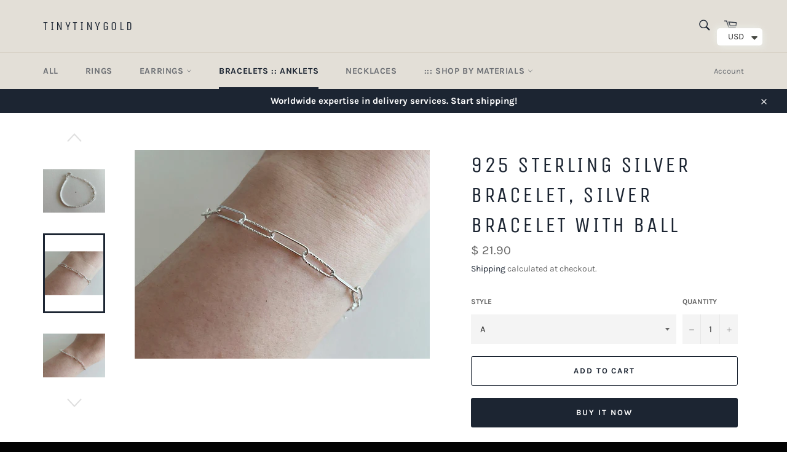

--- FILE ---
content_type: text/html; charset=utf-8
request_url: https://tinytinygold.com/collections/puritans-pride/products/925-sterling-silver-bracelet-silver-90231
body_size: 31036
content:
<!doctype html>
<html class="no-js" lang="en">
<head>

          <script>
            window.STICKY_CART = {"stickyBarConfig":{"enable":"NONE","desktopPosition":"BOTTOM","mobilePosition":"TOP","textColor":"#3a3a3a","backgroundColor":"#fff","buttonBackgroundColor":"#212528","buttonTextColor":"#fff","productTitleVisibility":"ALL","addToCartButtonText":"Add to Cart","checkoutButtonText":"Checkout","soldOutButtonText":"Sold Out","productTitleWidth":"","productPriceVisibility":"ALL","productThumbnailVisibility":"ALL","buttonShake":"ALL","addToCartButtonVisibility":"ALL","buyNowButtonVisibility":"DESKTOP"},"stickyButtonConfig":{"enable":"NONE","action":"CHECKOUT","desktopPosition":"MIDDLE_RIGHT","mobilePosition":"MIDDLE_RIGHT","size":50,"shadow":"ALL","backgroundColor":"#f5f5f5","iconColor":"#333","iconUrl":"https://cdn.shopify.com/s/files/1/0426/8120/4887/products/cart_2.png?v=1600332536","showCartCounter":"ALL","counterBackgroundColor":"#ff4d4f","counterNumberColor":"#fff","customDesktopPosition":{"top":"80%","right":"5%","bottom":"","left":""},"customMobilePosition":{"top":"80%","right":"5%","bottom":"","left":""}},"stickyCartConfig":{"enable":"NONE","cartType":"OFF_CANVAS","textColor":"#212528","backgroundColor":"#fbfbfb","checkoutButtonTextColor":"white","checkoutButtonBackgroundColor":"#000","checkoutButtonText":"Checkout","paymentIconVisibility":"ALL","noteVisibility":"ALL","maskBackgroundColor":"rgba(33,37,40,0.6)"}};
          </script>
        

  <meta charset="utf-8">
  <meta http-equiv="X-UA-Compatible" content="IE=edge,chrome=1">
  <meta name="viewport" content="width=device-width,initial-scale=1">
  <meta name="theme-color" content="#e3dfd7">

  

  <link rel="canonical" href="https://tinytinygold.com/products/925-sterling-silver-bracelet-silver-90231">
  <title>
  925 Sterling Silver Bracelet, Silver Bracelet with Ball &ndash; tinytinygold
  </title>

  
    <meta name="description" content="Material : 925 Sterling Silver This is 925 Sterling Silver ball layering Bracelet. It has 925 stamped.">
  

  <!-- /snippets/social-meta-tags.liquid -->




<meta property="og:site_name" content="tinytinygold">
<meta property="og:url" content="https://tinytinygold.com/products/925-sterling-silver-bracelet-silver-90231">
<meta property="og:title" content="925 Sterling Silver Bracelet, Silver Bracelet with Ball">
<meta property="og:type" content="product">
<meta property="og:description" content="Material : 925 Sterling Silver This is 925 Sterling Silver ball layering Bracelet. It has 925 stamped.">

  <meta property="og:price:amount" content="18.90">
  <meta property="og:price:currency" content="USD">

<meta property="og:image" content="http://tinytinygold.com/cdn/shop/products/il_fullxfull.3220686525_dnem_1200x1200.jpg?v=1635243929"><meta property="og:image" content="http://tinytinygold.com/cdn/shop/products/il_fullxfull.3151360884_440l_1200x1200.jpg?v=1635243929"><meta property="og:image" content="http://tinytinygold.com/cdn/shop/products/il_fullxfull.3199073479_577z_1200x1200.jpg?v=1635243929">
<meta property="og:image:secure_url" content="https://tinytinygold.com/cdn/shop/products/il_fullxfull.3220686525_dnem_1200x1200.jpg?v=1635243929"><meta property="og:image:secure_url" content="https://tinytinygold.com/cdn/shop/products/il_fullxfull.3151360884_440l_1200x1200.jpg?v=1635243929"><meta property="og:image:secure_url" content="https://tinytinygold.com/cdn/shop/products/il_fullxfull.3199073479_577z_1200x1200.jpg?v=1635243929">


<meta name="twitter:card" content="summary_large_image">
<meta name="twitter:title" content="925 Sterling Silver Bracelet, Silver Bracelet with Ball">
<meta name="twitter:description" content="Material : 925 Sterling Silver This is 925 Sterling Silver ball layering Bracelet. It has 925 stamped.">


  <script>
    document.documentElement.className = document.documentElement.className.replace('no-js', 'js');
  </script>

  <link href="//tinytinygold.com/cdn/shop/t/3/assets/theme.scss.css?v=118006028651243482301762131165" rel="stylesheet" type="text/css" media="all" />

  <script>
    window.theme = window.theme || {};

    theme.strings = {
      stockAvailable: "1 available",
      addToCart: "Add to Cart",
      soldOut: "Sold Out",
      unavailable: "Unavailable",
      noStockAvailable: "The item could not be added to your cart because there are not enough in stock.",
      willNotShipUntil: "Will not ship until [date]",
      willBeInStockAfter: "Will be in stock after [date]",
      totalCartDiscount: "You're saving [savings]",
      addressError: "Error looking up that address",
      addressNoResults: "No results for that address",
      addressQueryLimit: "You have exceeded the Google API usage limit. Consider upgrading to a \u003ca href=\"https:\/\/developers.google.com\/maps\/premium\/usage-limits\"\u003ePremium Plan\u003c\/a\u003e.",
      authError: "There was a problem authenticating your Google Maps API Key.",
      slideNumber: "Slide [slide_number], current"
    };
  </script>

  <script src="//tinytinygold.com/cdn/shop/t/3/assets/lazysizes.min.js?v=56045284683979784691595933937" async="async"></script>

  

  <script src="//tinytinygold.com/cdn/shop/t/3/assets/vendor.js?v=59352919779726365461595933938" defer="defer"></script>

  
    <script>
      window.theme = window.theme || {};
      theme.moneyFormat = "\u003cspan class=money\u003e$ {{amount}}\u003c\/span\u003e";
    </script>
  

  <script src="//tinytinygold.com/cdn/shop/t/3/assets/theme.js?v=17829490311171280061595933937" defer="defer"></script>

  <script>window.performance && window.performance.mark && window.performance.mark('shopify.content_for_header.start');</script><meta id="shopify-digital-wallet" name="shopify-digital-wallet" content="/43030315168/digital_wallets/dialog">
<meta name="shopify-checkout-api-token" content="691fbdcac552078af27ca92eecc74b94">
<meta id="in-context-paypal-metadata" data-shop-id="43030315168" data-venmo-supported="false" data-environment="production" data-locale="en_US" data-paypal-v4="true" data-currency="USD">
<link rel="alternate" type="application/json+oembed" href="https://tinytinygold.com/products/925-sterling-silver-bracelet-silver-90231.oembed">
<script async="async" src="/checkouts/internal/preloads.js?locale=en-US"></script>
<script id="shopify-features" type="application/json">{"accessToken":"691fbdcac552078af27ca92eecc74b94","betas":["rich-media-storefront-analytics"],"domain":"tinytinygold.com","predictiveSearch":true,"shopId":43030315168,"locale":"en"}</script>
<script>var Shopify = Shopify || {};
Shopify.shop = "superpic.myshopify.com";
Shopify.locale = "en";
Shopify.currency = {"active":"USD","rate":"1.0"};
Shopify.country = "US";
Shopify.theme = {"name":"Venture","id":106334191776,"schema_name":"Venture","schema_version":"12.0.2","theme_store_id":775,"role":"main"};
Shopify.theme.handle = "null";
Shopify.theme.style = {"id":null,"handle":null};
Shopify.cdnHost = "tinytinygold.com/cdn";
Shopify.routes = Shopify.routes || {};
Shopify.routes.root = "/";</script>
<script type="module">!function(o){(o.Shopify=o.Shopify||{}).modules=!0}(window);</script>
<script>!function(o){function n(){var o=[];function n(){o.push(Array.prototype.slice.apply(arguments))}return n.q=o,n}var t=o.Shopify=o.Shopify||{};t.loadFeatures=n(),t.autoloadFeatures=n()}(window);</script>
<script id="shop-js-analytics" type="application/json">{"pageType":"product"}</script>
<script defer="defer" async type="module" src="//tinytinygold.com/cdn/shopifycloud/shop-js/modules/v2/client.init-shop-cart-sync_IZsNAliE.en.esm.js"></script>
<script defer="defer" async type="module" src="//tinytinygold.com/cdn/shopifycloud/shop-js/modules/v2/chunk.common_0OUaOowp.esm.js"></script>
<script type="module">
  await import("//tinytinygold.com/cdn/shopifycloud/shop-js/modules/v2/client.init-shop-cart-sync_IZsNAliE.en.esm.js");
await import("//tinytinygold.com/cdn/shopifycloud/shop-js/modules/v2/chunk.common_0OUaOowp.esm.js");

  window.Shopify.SignInWithShop?.initShopCartSync?.({"fedCMEnabled":true,"windoidEnabled":true});

</script>
<script>(function() {
  var isLoaded = false;
  function asyncLoad() {
    if (isLoaded) return;
    isLoaded = true;
    var urls = ["https:\/\/cdn.shopify.com\/s\/files\/1\/2233\/5399\/t\/1\/assets\/trust_hero_43030315168.js?v=1612714916\u0026shop=superpic.myshopify.com","https:\/\/cdn.recovermycart.com\/scripts\/keepcart\/CartJS.min.js?shop=superpic.myshopify.com\u0026shop=superpic.myshopify.com","https:\/\/cdn.shopify.com\/s\/files\/1\/0449\/2568\/1820\/t\/4\/assets\/booster_currency.js?v=1624978055\u0026shop=superpic.myshopify.com"];
    for (var i = 0; i < urls.length; i++) {
      var s = document.createElement('script');
      s.type = 'text/javascript';
      s.async = true;
      s.src = urls[i];
      var x = document.getElementsByTagName('script')[0];
      x.parentNode.insertBefore(s, x);
    }
  };
  if(window.attachEvent) {
    window.attachEvent('onload', asyncLoad);
  } else {
    window.addEventListener('load', asyncLoad, false);
  }
})();</script>
<script id="__st">var __st={"a":43030315168,"offset":32400,"reqid":"206c07b8-e7aa-4fd8-8d97-562441b95706-1768405384","pageurl":"tinytinygold.com\/collections\/puritans-pride\/products\/925-sterling-silver-bracelet-silver-90231","u":"56df1566b6b4","p":"product","rtyp":"product","rid":7096905400480};</script>
<script>window.ShopifyPaypalV4VisibilityTracking = true;</script>
<script id="captcha-bootstrap">!function(){'use strict';const t='contact',e='account',n='new_comment',o=[[t,t],['blogs',n],['comments',n],[t,'customer']],c=[[e,'customer_login'],[e,'guest_login'],[e,'recover_customer_password'],[e,'create_customer']],r=t=>t.map((([t,e])=>`form[action*='/${t}']:not([data-nocaptcha='true']) input[name='form_type'][value='${e}']`)).join(','),a=t=>()=>t?[...document.querySelectorAll(t)].map((t=>t.form)):[];function s(){const t=[...o],e=r(t);return a(e)}const i='password',u='form_key',d=['recaptcha-v3-token','g-recaptcha-response','h-captcha-response',i],f=()=>{try{return window.sessionStorage}catch{return}},m='__shopify_v',_=t=>t.elements[u];function p(t,e,n=!1){try{const o=window.sessionStorage,c=JSON.parse(o.getItem(e)),{data:r}=function(t){const{data:e,action:n}=t;return t[m]||n?{data:e,action:n}:{data:t,action:n}}(c);for(const[e,n]of Object.entries(r))t.elements[e]&&(t.elements[e].value=n);n&&o.removeItem(e)}catch(o){console.error('form repopulation failed',{error:o})}}const l='form_type',E='cptcha';function T(t){t.dataset[E]=!0}const w=window,h=w.document,L='Shopify',v='ce_forms',y='captcha';let A=!1;((t,e)=>{const n=(g='f06e6c50-85a8-45c8-87d0-21a2b65856fe',I='https://cdn.shopify.com/shopifycloud/storefront-forms-hcaptcha/ce_storefront_forms_captcha_hcaptcha.v1.5.2.iife.js',D={infoText:'Protected by hCaptcha',privacyText:'Privacy',termsText:'Terms'},(t,e,n)=>{const o=w[L][v],c=o.bindForm;if(c)return c(t,g,e,D).then(n);var r;o.q.push([[t,g,e,D],n]),r=I,A||(h.body.append(Object.assign(h.createElement('script'),{id:'captcha-provider',async:!0,src:r})),A=!0)});var g,I,D;w[L]=w[L]||{},w[L][v]=w[L][v]||{},w[L][v].q=[],w[L][y]=w[L][y]||{},w[L][y].protect=function(t,e){n(t,void 0,e),T(t)},Object.freeze(w[L][y]),function(t,e,n,w,h,L){const[v,y,A,g]=function(t,e,n){const i=e?o:[],u=t?c:[],d=[...i,...u],f=r(d),m=r(i),_=r(d.filter((([t,e])=>n.includes(e))));return[a(f),a(m),a(_),s()]}(w,h,L),I=t=>{const e=t.target;return e instanceof HTMLFormElement?e:e&&e.form},D=t=>v().includes(t);t.addEventListener('submit',(t=>{const e=I(t);if(!e)return;const n=D(e)&&!e.dataset.hcaptchaBound&&!e.dataset.recaptchaBound,o=_(e),c=g().includes(e)&&(!o||!o.value);(n||c)&&t.preventDefault(),c&&!n&&(function(t){try{if(!f())return;!function(t){const e=f();if(!e)return;const n=_(t);if(!n)return;const o=n.value;o&&e.removeItem(o)}(t);const e=Array.from(Array(32),(()=>Math.random().toString(36)[2])).join('');!function(t,e){_(t)||t.append(Object.assign(document.createElement('input'),{type:'hidden',name:u})),t.elements[u].value=e}(t,e),function(t,e){const n=f();if(!n)return;const o=[...t.querySelectorAll(`input[type='${i}']`)].map((({name:t})=>t)),c=[...d,...o],r={};for(const[a,s]of new FormData(t).entries())c.includes(a)||(r[a]=s);n.setItem(e,JSON.stringify({[m]:1,action:t.action,data:r}))}(t,e)}catch(e){console.error('failed to persist form',e)}}(e),e.submit())}));const S=(t,e)=>{t&&!t.dataset[E]&&(n(t,e.some((e=>e===t))),T(t))};for(const o of['focusin','change'])t.addEventListener(o,(t=>{const e=I(t);D(e)&&S(e,y())}));const B=e.get('form_key'),M=e.get(l),P=B&&M;t.addEventListener('DOMContentLoaded',(()=>{const t=y();if(P)for(const e of t)e.elements[l].value===M&&p(e,B);[...new Set([...A(),...v().filter((t=>'true'===t.dataset.shopifyCaptcha))])].forEach((e=>S(e,t)))}))}(h,new URLSearchParams(w.location.search),n,t,e,['guest_login'])})(!0,!0)}();</script>
<script integrity="sha256-4kQ18oKyAcykRKYeNunJcIwy7WH5gtpwJnB7kiuLZ1E=" data-source-attribution="shopify.loadfeatures" defer="defer" src="//tinytinygold.com/cdn/shopifycloud/storefront/assets/storefront/load_feature-a0a9edcb.js" crossorigin="anonymous"></script>
<script data-source-attribution="shopify.dynamic_checkout.dynamic.init">var Shopify=Shopify||{};Shopify.PaymentButton=Shopify.PaymentButton||{isStorefrontPortableWallets:!0,init:function(){window.Shopify.PaymentButton.init=function(){};var t=document.createElement("script");t.src="https://tinytinygold.com/cdn/shopifycloud/portable-wallets/latest/portable-wallets.en.js",t.type="module",document.head.appendChild(t)}};
</script>
<script data-source-attribution="shopify.dynamic_checkout.buyer_consent">
  function portableWalletsHideBuyerConsent(e){var t=document.getElementById("shopify-buyer-consent"),n=document.getElementById("shopify-subscription-policy-button");t&&n&&(t.classList.add("hidden"),t.setAttribute("aria-hidden","true"),n.removeEventListener("click",e))}function portableWalletsShowBuyerConsent(e){var t=document.getElementById("shopify-buyer-consent"),n=document.getElementById("shopify-subscription-policy-button");t&&n&&(t.classList.remove("hidden"),t.removeAttribute("aria-hidden"),n.addEventListener("click",e))}window.Shopify?.PaymentButton&&(window.Shopify.PaymentButton.hideBuyerConsent=portableWalletsHideBuyerConsent,window.Shopify.PaymentButton.showBuyerConsent=portableWalletsShowBuyerConsent);
</script>
<script>
  function portableWalletsCleanup(e){e&&e.src&&console.error("Failed to load portable wallets script "+e.src);var t=document.querySelectorAll("shopify-accelerated-checkout .shopify-payment-button__skeleton, shopify-accelerated-checkout-cart .wallet-cart-button__skeleton"),e=document.getElementById("shopify-buyer-consent");for(let e=0;e<t.length;e++)t[e].remove();e&&e.remove()}function portableWalletsNotLoadedAsModule(e){e instanceof ErrorEvent&&"string"==typeof e.message&&e.message.includes("import.meta")&&"string"==typeof e.filename&&e.filename.includes("portable-wallets")&&(window.removeEventListener("error",portableWalletsNotLoadedAsModule),window.Shopify.PaymentButton.failedToLoad=e,"loading"===document.readyState?document.addEventListener("DOMContentLoaded",window.Shopify.PaymentButton.init):window.Shopify.PaymentButton.init())}window.addEventListener("error",portableWalletsNotLoadedAsModule);
</script>

<script type="module" src="https://tinytinygold.com/cdn/shopifycloud/portable-wallets/latest/portable-wallets.en.js" onError="portableWalletsCleanup(this)" crossorigin="anonymous"></script>
<script nomodule>
  document.addEventListener("DOMContentLoaded", portableWalletsCleanup);
</script>

<link id="shopify-accelerated-checkout-styles" rel="stylesheet" media="screen" href="https://tinytinygold.com/cdn/shopifycloud/portable-wallets/latest/accelerated-checkout-backwards-compat.css" crossorigin="anonymous">
<style id="shopify-accelerated-checkout-cart">
        #shopify-buyer-consent {
  margin-top: 1em;
  display: inline-block;
  width: 100%;
}

#shopify-buyer-consent.hidden {
  display: none;
}

#shopify-subscription-policy-button {
  background: none;
  border: none;
  padding: 0;
  text-decoration: underline;
  font-size: inherit;
  cursor: pointer;
}

#shopify-subscription-policy-button::before {
  box-shadow: none;
}

      </style>

<script>window.performance && window.performance.mark && window.performance.mark('shopify.content_for_header.end');</script>


        <link href="//tinytinygold.com/cdn/shop/t/3/assets/paymentfont.scss.css?v=73722588698241717601762131165" rel="stylesheet" type="text/css" media="all" />
      
<link rel="stylesheet" href="//tinytinygold.com/cdn/shop/t/3/assets/sca-pp.css?v=26248894406678077071612859452">
 <script>
  
  SCAPPShop = {};
    
  </script>
<script src="//tinytinygold.com/cdn/shop/t/3/assets/sca-pp-initial.js?v=112584932631598152581635317256" type="text/javascript"></script>
   
  
<!-- Start of Judge.me Core -->
<link rel="dns-prefetch" href="https://cdn.judge.me/">
<script data-cfasync='false' class='jdgm-settings-script'>window.jdgmSettings={"pagination":5,"disable_web_reviews":false,"badge_no_review_text":"No reviews","badge_n_reviews_text":"{{ n }} review/reviews","hide_badge_preview_if_no_reviews":true,"badge_hide_text":false,"enforce_center_preview_badge":false,"widget_title":"Customer Reviews","widget_open_form_text":"Write a review","widget_close_form_text":"Cancel review","widget_refresh_page_text":"Refresh page","widget_summary_text":"Based on {{ number_of_reviews }} review/reviews","widget_no_review_text":"Be the first to write a review","widget_name_field_text":"Display name","widget_verified_name_field_text":"Verified Name (public)","widget_name_placeholder_text":"Display name","widget_required_field_error_text":"This field is required.","widget_email_field_text":"Email address","widget_verified_email_field_text":"Verified Email (private, can not be edited)","widget_email_placeholder_text":"Your email address","widget_email_field_error_text":"Please enter a valid email address.","widget_rating_field_text":"Rating","widget_review_title_field_text":"Review Title","widget_review_title_placeholder_text":"Give your review a title","widget_review_body_field_text":"Review content","widget_review_body_placeholder_text":"Start writing here...","widget_pictures_field_text":"Picture/Video (optional)","widget_submit_review_text":"Submit Review","widget_submit_verified_review_text":"Submit Verified Review","widget_submit_success_msg_with_auto_publish":"Thank you! Please refresh the page in a few moments to see your review. You can remove or edit your review by logging into \u003ca href='https://judge.me/login' target='_blank' rel='nofollow noopener'\u003eJudge.me\u003c/a\u003e","widget_submit_success_msg_no_auto_publish":"Thank you! Your review will be published as soon as it is approved by the shop admin. You can remove or edit your review by logging into \u003ca href='https://judge.me/login' target='_blank' rel='nofollow noopener'\u003eJudge.me\u003c/a\u003e","widget_show_default_reviews_out_of_total_text":"Showing {{ n_reviews_shown }} out of {{ n_reviews }} reviews.","widget_show_all_link_text":"Show all","widget_show_less_link_text":"Show less","widget_author_said_text":"{{ reviewer_name }} said:","widget_days_text":"{{ n }} days ago","widget_weeks_text":"{{ n }} week/weeks ago","widget_months_text":"{{ n }} month/months ago","widget_years_text":"{{ n }} year/years ago","widget_yesterday_text":"Yesterday","widget_today_text":"Today","widget_replied_text":"\u003e\u003e {{ shop_name }} replied:","widget_read_more_text":"Read more","widget_reviewer_name_as_initial":"","widget_rating_filter_color":"#fbcd0a","widget_rating_filter_see_all_text":"See all reviews","widget_sorting_most_recent_text":"Most Recent","widget_sorting_highest_rating_text":"Highest Rating","widget_sorting_lowest_rating_text":"Lowest Rating","widget_sorting_with_pictures_text":"Only Pictures","widget_sorting_most_helpful_text":"Most Helpful","widget_open_question_form_text":"Ask a question","widget_reviews_subtab_text":"Reviews","widget_questions_subtab_text":"Questions","widget_question_label_text":"Question","widget_answer_label_text":"Answer","widget_question_placeholder_text":"Write your question here","widget_submit_question_text":"Submit Question","widget_question_submit_success_text":"Thank you for your question! We will notify you once it gets answered.","verified_badge_text":"Verified","verified_badge_bg_color":"","verified_badge_text_color":"","verified_badge_placement":"left-of-reviewer-name","widget_review_max_height":"","widget_hide_border":false,"widget_social_share":false,"widget_thumb":false,"widget_review_location_show":false,"widget_location_format":"","all_reviews_include_out_of_store_products":true,"all_reviews_out_of_store_text":"(out of store)","all_reviews_pagination":100,"all_reviews_product_name_prefix_text":"about","enable_review_pictures":false,"enable_question_anwser":false,"widget_theme":"default","review_date_format":"mm/dd/yyyy","default_sort_method":"most-recent","widget_product_reviews_subtab_text":"Product Reviews","widget_shop_reviews_subtab_text":"Shop Reviews","widget_other_products_reviews_text":"Reviews for other products","widget_store_reviews_subtab_text":"Store reviews","widget_no_store_reviews_text":"This store hasn't received any reviews yet","widget_web_restriction_product_reviews_text":"This product hasn't received any reviews yet","widget_no_items_text":"No items found","widget_show_more_text":"Show more","widget_write_a_store_review_text":"Write a Store Review","widget_other_languages_heading":"Reviews in Other Languages","widget_translate_review_text":"Translate review to {{ language }}","widget_translating_review_text":"Translating...","widget_show_original_translation_text":"Show original ({{ language }})","widget_translate_review_failed_text":"Review couldn't be translated.","widget_translate_review_retry_text":"Retry","widget_translate_review_try_again_later_text":"Try again later","show_product_url_for_grouped_product":false,"widget_sorting_pictures_first_text":"Pictures First","show_pictures_on_all_rev_page_mobile":false,"show_pictures_on_all_rev_page_desktop":false,"floating_tab_hide_mobile_install_preference":false,"floating_tab_button_name":"★ Reviews","floating_tab_title":"Let customers speak for us","floating_tab_button_color":"","floating_tab_button_background_color":"","floating_tab_url":"","floating_tab_url_enabled":false,"floating_tab_tab_style":"text","all_reviews_text_badge_text":"Customers rate us {{ shop.metafields.judgeme.all_reviews_rating | round: 1 }}/5 based on {{ shop.metafields.judgeme.all_reviews_count }} reviews.","all_reviews_text_badge_text_branded_style":"{{ shop.metafields.judgeme.all_reviews_rating | round: 1 }} out of 5 stars based on {{ shop.metafields.judgeme.all_reviews_count }} reviews","is_all_reviews_text_badge_a_link":false,"show_stars_for_all_reviews_text_badge":false,"all_reviews_text_badge_url":"","all_reviews_text_style":"text","all_reviews_text_color_style":"judgeme_brand_color","all_reviews_text_color":"#108474","all_reviews_text_show_jm_brand":true,"featured_carousel_show_header":true,"featured_carousel_title":"Let customers speak for us","testimonials_carousel_title":"Customers are saying","videos_carousel_title":"Real customer stories","cards_carousel_title":"Customers are saying","featured_carousel_count_text":"from {{ n }} reviews","featured_carousel_add_link_to_all_reviews_page":false,"featured_carousel_url":"","featured_carousel_show_images":true,"featured_carousel_autoslide_interval":5,"featured_carousel_arrows_on_the_sides":false,"featured_carousel_height":250,"featured_carousel_width":80,"featured_carousel_image_size":0,"featured_carousel_image_height":250,"featured_carousel_arrow_color":"#eeeeee","verified_count_badge_style":"vintage","verified_count_badge_orientation":"horizontal","verified_count_badge_color_style":"judgeme_brand_color","verified_count_badge_color":"#108474","is_verified_count_badge_a_link":false,"verified_count_badge_url":"","verified_count_badge_show_jm_brand":true,"widget_rating_preset_default":5,"widget_first_sub_tab":"product-reviews","widget_show_histogram":true,"widget_histogram_use_custom_color":false,"widget_pagination_use_custom_color":false,"widget_star_use_custom_color":false,"widget_verified_badge_use_custom_color":false,"widget_write_review_use_custom_color":false,"picture_reminder_submit_button":"Upload Pictures","enable_review_videos":false,"mute_video_by_default":false,"widget_sorting_videos_first_text":"Videos First","widget_review_pending_text":"Pending","featured_carousel_items_for_large_screen":3,"social_share_options_order":"Facebook,Twitter","remove_microdata_snippet":false,"disable_json_ld":false,"enable_json_ld_products":false,"preview_badge_show_question_text":false,"preview_badge_no_question_text":"No questions","preview_badge_n_question_text":"{{ number_of_questions }} question/questions","qa_badge_show_icon":false,"qa_badge_position":"same-row","remove_judgeme_branding":false,"widget_add_search_bar":false,"widget_search_bar_placeholder":"Search","widget_sorting_verified_only_text":"Verified only","featured_carousel_theme":"default","featured_carousel_show_rating":true,"featured_carousel_show_title":true,"featured_carousel_show_body":true,"featured_carousel_show_date":false,"featured_carousel_show_reviewer":true,"featured_carousel_show_product":false,"featured_carousel_header_background_color":"#108474","featured_carousel_header_text_color":"#ffffff","featured_carousel_name_product_separator":"reviewed","featured_carousel_full_star_background":"#108474","featured_carousel_empty_star_background":"#dadada","featured_carousel_vertical_theme_background":"#f9fafb","featured_carousel_verified_badge_enable":false,"featured_carousel_verified_badge_color":"#108474","featured_carousel_border_style":"round","featured_carousel_review_line_length_limit":3,"featured_carousel_more_reviews_button_text":"Read more reviews","featured_carousel_view_product_button_text":"View product","all_reviews_page_load_reviews_on":"scroll","all_reviews_page_load_more_text":"Load More Reviews","disable_fb_tab_reviews":false,"enable_ajax_cdn_cache":false,"widget_public_name_text":"displayed publicly like","default_reviewer_name":"John Smith","default_reviewer_name_has_non_latin":true,"widget_reviewer_anonymous":"Anonymous","medals_widget_title":"Judge.me Review Medals","medals_widget_background_color":"#f9fafb","medals_widget_position":"footer_all_pages","medals_widget_border_color":"#f9fafb","medals_widget_verified_text_position":"left","medals_widget_use_monochromatic_version":false,"medals_widget_elements_color":"#108474","show_reviewer_avatar":true,"widget_invalid_yt_video_url_error_text":"Not a YouTube video URL","widget_max_length_field_error_text":"Please enter no more than {0} characters.","widget_show_country_flag":false,"widget_show_collected_via_shop_app":true,"widget_verified_by_shop_badge_style":"light","widget_verified_by_shop_text":"Verified by Shop","widget_show_photo_gallery":false,"widget_load_with_code_splitting":true,"widget_ugc_install_preference":false,"widget_ugc_title":"Made by us, Shared by you","widget_ugc_subtitle":"Tag us to see your picture featured in our page","widget_ugc_arrows_color":"#ffffff","widget_ugc_primary_button_text":"Buy Now","widget_ugc_primary_button_background_color":"#108474","widget_ugc_primary_button_text_color":"#ffffff","widget_ugc_primary_button_border_width":"0","widget_ugc_primary_button_border_style":"none","widget_ugc_primary_button_border_color":"#108474","widget_ugc_primary_button_border_radius":"25","widget_ugc_secondary_button_text":"Load More","widget_ugc_secondary_button_background_color":"#ffffff","widget_ugc_secondary_button_text_color":"#108474","widget_ugc_secondary_button_border_width":"2","widget_ugc_secondary_button_border_style":"solid","widget_ugc_secondary_button_border_color":"#108474","widget_ugc_secondary_button_border_radius":"25","widget_ugc_reviews_button_text":"View Reviews","widget_ugc_reviews_button_background_color":"#ffffff","widget_ugc_reviews_button_text_color":"#108474","widget_ugc_reviews_button_border_width":"2","widget_ugc_reviews_button_border_style":"solid","widget_ugc_reviews_button_border_color":"#108474","widget_ugc_reviews_button_border_radius":"25","widget_ugc_reviews_button_link_to":"judgeme-reviews-page","widget_ugc_show_post_date":true,"widget_ugc_max_width":"800","widget_rating_metafield_value_type":true,"widget_primary_color":"#108474","widget_enable_secondary_color":false,"widget_secondary_color":"#edf5f5","widget_summary_average_rating_text":"{{ average_rating }} out of 5","widget_media_grid_title":"Customer photos \u0026 videos","widget_media_grid_see_more_text":"See more","widget_round_style":false,"widget_show_product_medals":true,"widget_verified_by_judgeme_text":"Verified by Judge.me","widget_show_store_medals":true,"widget_verified_by_judgeme_text_in_store_medals":"Verified by Judge.me","widget_media_field_exceed_quantity_message":"Sorry, we can only accept {{ max_media }} for one review.","widget_media_field_exceed_limit_message":"{{ file_name }} is too large, please select a {{ media_type }} less than {{ size_limit }}MB.","widget_review_submitted_text":"Review Submitted!","widget_question_submitted_text":"Question Submitted!","widget_close_form_text_question":"Cancel","widget_write_your_answer_here_text":"Write your answer here","widget_enabled_branded_link":true,"widget_show_collected_by_judgeme":false,"widget_reviewer_name_color":"","widget_write_review_text_color":"","widget_write_review_bg_color":"","widget_collected_by_judgeme_text":"collected by Judge.me","widget_pagination_type":"standard","widget_load_more_text":"Load More","widget_load_more_color":"#108474","widget_full_review_text":"Full Review","widget_read_more_reviews_text":"Read More Reviews","widget_read_questions_text":"Read Questions","widget_questions_and_answers_text":"Questions \u0026 Answers","widget_verified_by_text":"Verified by","widget_verified_text":"Verified","widget_number_of_reviews_text":"{{ number_of_reviews }} reviews","widget_back_button_text":"Back","widget_next_button_text":"Next","widget_custom_forms_filter_button":"Filters","custom_forms_style":"vertical","widget_show_review_information":false,"how_reviews_are_collected":"How reviews are collected?","widget_show_review_keywords":false,"widget_gdpr_statement":"How we use your data: We'll only contact you about the review you left, and only if necessary. By submitting your review, you agree to Judge.me's \u003ca href='https://judge.me/terms' target='_blank' rel='nofollow noopener'\u003eterms\u003c/a\u003e, \u003ca href='https://judge.me/privacy' target='_blank' rel='nofollow noopener'\u003eprivacy\u003c/a\u003e and \u003ca href='https://judge.me/content-policy' target='_blank' rel='nofollow noopener'\u003econtent\u003c/a\u003e policies.","widget_multilingual_sorting_enabled":false,"widget_translate_review_content_enabled":false,"widget_translate_review_content_method":"manual","popup_widget_review_selection":"automatically_with_pictures","popup_widget_round_border_style":true,"popup_widget_show_title":true,"popup_widget_show_body":true,"popup_widget_show_reviewer":false,"popup_widget_show_product":true,"popup_widget_show_pictures":true,"popup_widget_use_review_picture":true,"popup_widget_show_on_home_page":true,"popup_widget_show_on_product_page":true,"popup_widget_show_on_collection_page":true,"popup_widget_show_on_cart_page":true,"popup_widget_position":"bottom_left","popup_widget_first_review_delay":5,"popup_widget_duration":5,"popup_widget_interval":5,"popup_widget_review_count":5,"popup_widget_hide_on_mobile":true,"review_snippet_widget_round_border_style":true,"review_snippet_widget_card_color":"#FFFFFF","review_snippet_widget_slider_arrows_background_color":"#FFFFFF","review_snippet_widget_slider_arrows_color":"#000000","review_snippet_widget_star_color":"#108474","show_product_variant":false,"all_reviews_product_variant_label_text":"Variant: ","widget_show_verified_branding":false,"widget_ai_summary_title":"Customers say","widget_ai_summary_disclaimer":"AI-powered review summary based on recent customer reviews","widget_show_ai_summary":false,"widget_show_ai_summary_bg":false,"widget_show_review_title_input":true,"redirect_reviewers_invited_via_email":"review_widget","request_store_review_after_product_review":false,"request_review_other_products_in_order":false,"review_form_color_scheme":"default","review_form_corner_style":"square","review_form_star_color":{},"review_form_text_color":"#333333","review_form_background_color":"#ffffff","review_form_field_background_color":"#fafafa","review_form_button_color":{},"review_form_button_text_color":"#ffffff","review_form_modal_overlay_color":"#000000","review_content_screen_title_text":"How would you rate this product?","review_content_introduction_text":"We would love it if you would share a bit about your experience.","store_review_form_title_text":"How would you rate this store?","store_review_form_introduction_text":"We would love it if you would share a bit about your experience.","show_review_guidance_text":true,"one_star_review_guidance_text":"Poor","five_star_review_guidance_text":"Great","customer_information_screen_title_text":"About you","customer_information_introduction_text":"Please tell us more about you.","custom_questions_screen_title_text":"Your experience in more detail","custom_questions_introduction_text":"Here are a few questions to help us understand more about your experience.","review_submitted_screen_title_text":"Thanks for your review!","review_submitted_screen_thank_you_text":"We are processing it and it will appear on the store soon.","review_submitted_screen_email_verification_text":"Please confirm your email by clicking the link we just sent you. This helps us keep reviews authentic.","review_submitted_request_store_review_text":"Would you like to share your experience of shopping with us?","review_submitted_review_other_products_text":"Would you like to review these products?","store_review_screen_title_text":"Would you like to share your experience of shopping with us?","store_review_introduction_text":"We value your feedback and use it to improve. Please share any thoughts or suggestions you have.","reviewer_media_screen_title_picture_text":"Share a picture","reviewer_media_introduction_picture_text":"Upload a photo to support your review.","reviewer_media_screen_title_video_text":"Share a video","reviewer_media_introduction_video_text":"Upload a video to support your review.","reviewer_media_screen_title_picture_or_video_text":"Share a picture or video","reviewer_media_introduction_picture_or_video_text":"Upload a photo or video to support your review.","reviewer_media_youtube_url_text":"Paste your Youtube URL here","advanced_settings_next_step_button_text":"Next","advanced_settings_close_review_button_text":"Close","modal_write_review_flow":false,"write_review_flow_required_text":"Required","write_review_flow_privacy_message_text":"We respect your privacy.","write_review_flow_anonymous_text":"Post review as anonymous","write_review_flow_visibility_text":"This won't be visible to other customers.","write_review_flow_multiple_selection_help_text":"Select as many as you like","write_review_flow_single_selection_help_text":"Select one option","write_review_flow_required_field_error_text":"This field is required","write_review_flow_invalid_email_error_text":"Please enter a valid email address","write_review_flow_max_length_error_text":"Max. {{ max_length }} characters.","write_review_flow_media_upload_text":"\u003cb\u003eClick to upload\u003c/b\u003e or drag and drop","write_review_flow_gdpr_statement":"We'll only contact you about your review if necessary. By submitting your review, you agree to our \u003ca href='https://judge.me/terms' target='_blank' rel='nofollow noopener'\u003eterms and conditions\u003c/a\u003e and \u003ca href='https://judge.me/privacy' target='_blank' rel='nofollow noopener'\u003eprivacy policy\u003c/a\u003e.","rating_only_reviews_enabled":false,"show_negative_reviews_help_screen":false,"new_review_flow_help_screen_rating_threshold":3,"negative_review_resolution_screen_title_text":"Tell us more","negative_review_resolution_text":"Your experience matters to us. If there were issues with your purchase, we're here to help. Feel free to reach out to us, we'd love the opportunity to make things right.","negative_review_resolution_button_text":"Contact us","negative_review_resolution_proceed_with_review_text":"Leave a review","negative_review_resolution_subject":"Issue with purchase from {{ shop_name }}.{{ order_name }}","preview_badge_collection_page_install_status":false,"widget_review_custom_css":"","preview_badge_custom_css":"","preview_badge_stars_count":"5-stars","featured_carousel_custom_css":"","floating_tab_custom_css":"","all_reviews_widget_custom_css":"","medals_widget_custom_css":"","verified_badge_custom_css":"","all_reviews_text_custom_css":"","transparency_badges_collected_via_store_invite":false,"transparency_badges_from_another_provider":false,"transparency_badges_collected_from_store_visitor":false,"transparency_badges_collected_by_verified_review_provider":false,"transparency_badges_earned_reward":false,"transparency_badges_collected_via_store_invite_text":"Review collected via store invitation","transparency_badges_from_another_provider_text":"Review collected from another provider","transparency_badges_collected_from_store_visitor_text":"Review collected from a store visitor","transparency_badges_written_in_google_text":"Review written in Google","transparency_badges_written_in_etsy_text":"Review written in Etsy","transparency_badges_written_in_shop_app_text":"Review written in Shop App","transparency_badges_earned_reward_text":"Review earned a reward for future purchase","product_review_widget_per_page":10,"widget_store_review_label_text":"Review about the store","checkout_comment_extension_title_on_product_page":"Customer Comments","checkout_comment_extension_num_latest_comment_show":5,"checkout_comment_extension_format":"name_and_timestamp","checkout_comment_customer_name":"last_initial","checkout_comment_comment_notification":true,"preview_badge_collection_page_install_preference":true,"preview_badge_home_page_install_preference":false,"preview_badge_product_page_install_preference":true,"review_widget_install_preference":"","review_carousel_install_preference":false,"floating_reviews_tab_install_preference":"none","verified_reviews_count_badge_install_preference":false,"all_reviews_text_install_preference":false,"review_widget_best_location":true,"judgeme_medals_install_preference":false,"review_widget_revamp_enabled":false,"review_widget_qna_enabled":false,"review_widget_header_theme":"minimal","review_widget_widget_title_enabled":true,"review_widget_header_text_size":"medium","review_widget_header_text_weight":"regular","review_widget_average_rating_style":"compact","review_widget_bar_chart_enabled":true,"review_widget_bar_chart_type":"numbers","review_widget_bar_chart_style":"standard","review_widget_expanded_media_gallery_enabled":false,"review_widget_reviews_section_theme":"standard","review_widget_image_style":"thumbnails","review_widget_review_image_ratio":"square","review_widget_stars_size":"medium","review_widget_verified_badge":"standard_text","review_widget_review_title_text_size":"medium","review_widget_review_text_size":"medium","review_widget_review_text_length":"medium","review_widget_number_of_columns_desktop":3,"review_widget_carousel_transition_speed":5,"review_widget_custom_questions_answers_display":"always","review_widget_button_text_color":"#FFFFFF","review_widget_text_color":"#000000","review_widget_lighter_text_color":"#7B7B7B","review_widget_corner_styling":"soft","review_widget_review_word_singular":"review","review_widget_review_word_plural":"reviews","review_widget_voting_label":"Helpful?","review_widget_shop_reply_label":"Reply from {{ shop_name }}:","review_widget_filters_title":"Filters","qna_widget_question_word_singular":"Question","qna_widget_question_word_plural":"Questions","qna_widget_answer_reply_label":"Answer from {{ answerer_name }}:","qna_content_screen_title_text":"Ask a question about this product","qna_widget_question_required_field_error_text":"Please enter your question.","qna_widget_flow_gdpr_statement":"We'll only contact you about your question if necessary. By submitting your question, you agree to our \u003ca href='https://judge.me/terms' target='_blank' rel='nofollow noopener'\u003eterms and conditions\u003c/a\u003e and \u003ca href='https://judge.me/privacy' target='_blank' rel='nofollow noopener'\u003eprivacy policy\u003c/a\u003e.","qna_widget_question_submitted_text":"Thanks for your question!","qna_widget_close_form_text_question":"Close","qna_widget_question_submit_success_text":"We’ll notify you by email when your question is answered.","all_reviews_widget_v2025_enabled":false,"all_reviews_widget_v2025_header_theme":"default","all_reviews_widget_v2025_widget_title_enabled":true,"all_reviews_widget_v2025_header_text_size":"medium","all_reviews_widget_v2025_header_text_weight":"regular","all_reviews_widget_v2025_average_rating_style":"compact","all_reviews_widget_v2025_bar_chart_enabled":true,"all_reviews_widget_v2025_bar_chart_type":"numbers","all_reviews_widget_v2025_bar_chart_style":"standard","all_reviews_widget_v2025_expanded_media_gallery_enabled":false,"all_reviews_widget_v2025_show_store_medals":true,"all_reviews_widget_v2025_show_photo_gallery":true,"all_reviews_widget_v2025_show_review_keywords":false,"all_reviews_widget_v2025_show_ai_summary":false,"all_reviews_widget_v2025_show_ai_summary_bg":false,"all_reviews_widget_v2025_add_search_bar":false,"all_reviews_widget_v2025_default_sort_method":"most-recent","all_reviews_widget_v2025_reviews_per_page":10,"all_reviews_widget_v2025_reviews_section_theme":"default","all_reviews_widget_v2025_image_style":"thumbnails","all_reviews_widget_v2025_review_image_ratio":"square","all_reviews_widget_v2025_stars_size":"medium","all_reviews_widget_v2025_verified_badge":"bold_badge","all_reviews_widget_v2025_review_title_text_size":"medium","all_reviews_widget_v2025_review_text_size":"medium","all_reviews_widget_v2025_review_text_length":"medium","all_reviews_widget_v2025_number_of_columns_desktop":3,"all_reviews_widget_v2025_carousel_transition_speed":5,"all_reviews_widget_v2025_custom_questions_answers_display":"always","all_reviews_widget_v2025_show_product_variant":false,"all_reviews_widget_v2025_show_reviewer_avatar":true,"all_reviews_widget_v2025_reviewer_name_as_initial":"","all_reviews_widget_v2025_review_location_show":false,"all_reviews_widget_v2025_location_format":"","all_reviews_widget_v2025_show_country_flag":false,"all_reviews_widget_v2025_verified_by_shop_badge_style":"light","all_reviews_widget_v2025_social_share":false,"all_reviews_widget_v2025_social_share_options_order":"Facebook,Twitter,LinkedIn,Pinterest","all_reviews_widget_v2025_pagination_type":"standard","all_reviews_widget_v2025_button_text_color":"#FFFFFF","all_reviews_widget_v2025_text_color":"#000000","all_reviews_widget_v2025_lighter_text_color":"#7B7B7B","all_reviews_widget_v2025_corner_styling":"soft","all_reviews_widget_v2025_title":"Customer reviews","all_reviews_widget_v2025_ai_summary_title":"Customers say about this store","all_reviews_widget_v2025_no_review_text":"Be the first to write a review","platform":"shopify","branding_url":"https://app.judge.me/reviews","branding_text":"Powered by Judge.me","locale":"en","reply_name":"tinytinygold","widget_version":"2.1","footer":true,"autopublish":true,"review_dates":true,"enable_custom_form":false,"shop_locale":"en","enable_multi_locales_translations":false,"show_review_title_input":true,"review_verification_email_status":"always","can_be_branded":false,"reply_name_text":"tinytinygold"};</script> <style class='jdgm-settings-style'>.jdgm-xx{left:0}.jdgm-histogram .jdgm-histogram__bar-content{background:#fbcd0a}.jdgm-histogram .jdgm-histogram__bar:after{background:#fbcd0a}.jdgm-prev-badge[data-average-rating='0.00']{display:none !important}.jdgm-author-all-initials{display:none !important}.jdgm-author-last-initial{display:none !important}.jdgm-rev-widg__title{visibility:hidden}.jdgm-rev-widg__summary-text{visibility:hidden}.jdgm-prev-badge__text{visibility:hidden}.jdgm-rev__replier:before{content:'tinytinygold'}.jdgm-rev__prod-link-prefix:before{content:'about'}.jdgm-rev__variant-label:before{content:'Variant: '}.jdgm-rev__out-of-store-text:before{content:'(out of store)'}@media only screen and (min-width: 768px){.jdgm-rev__pics .jdgm-rev_all-rev-page-picture-separator,.jdgm-rev__pics .jdgm-rev__product-picture{display:none}}@media only screen and (max-width: 768px){.jdgm-rev__pics .jdgm-rev_all-rev-page-picture-separator,.jdgm-rev__pics .jdgm-rev__product-picture{display:none}}.jdgm-preview-badge[data-template="index"]{display:none !important}.jdgm-verified-count-badget[data-from-snippet="true"]{display:none !important}.jdgm-carousel-wrapper[data-from-snippet="true"]{display:none !important}.jdgm-all-reviews-text[data-from-snippet="true"]{display:none !important}.jdgm-medals-section[data-from-snippet="true"]{display:none !important}.jdgm-ugc-media-wrapper[data-from-snippet="true"]{display:none !important}.jdgm-rev__transparency-badge[data-badge-type="review_collected_via_store_invitation"]{display:none !important}.jdgm-rev__transparency-badge[data-badge-type="review_collected_from_another_provider"]{display:none !important}.jdgm-rev__transparency-badge[data-badge-type="review_collected_from_store_visitor"]{display:none !important}.jdgm-rev__transparency-badge[data-badge-type="review_written_in_etsy"]{display:none !important}.jdgm-rev__transparency-badge[data-badge-type="review_written_in_google_business"]{display:none !important}.jdgm-rev__transparency-badge[data-badge-type="review_written_in_shop_app"]{display:none !important}.jdgm-rev__transparency-badge[data-badge-type="review_earned_for_future_purchase"]{display:none !important}
</style> <style class='jdgm-settings-style'></style>

  
  
  
  <style class='jdgm-miracle-styles'>
  @-webkit-keyframes jdgm-spin{0%{-webkit-transform:rotate(0deg);-ms-transform:rotate(0deg);transform:rotate(0deg)}100%{-webkit-transform:rotate(359deg);-ms-transform:rotate(359deg);transform:rotate(359deg)}}@keyframes jdgm-spin{0%{-webkit-transform:rotate(0deg);-ms-transform:rotate(0deg);transform:rotate(0deg)}100%{-webkit-transform:rotate(359deg);-ms-transform:rotate(359deg);transform:rotate(359deg)}}@font-face{font-family:'JudgemeStar';src:url("[data-uri]") format("woff");font-weight:normal;font-style:normal}.jdgm-star{font-family:'JudgemeStar';display:inline !important;text-decoration:none !important;padding:0 4px 0 0 !important;margin:0 !important;font-weight:bold;opacity:1;-webkit-font-smoothing:antialiased;-moz-osx-font-smoothing:grayscale}.jdgm-star:hover{opacity:1}.jdgm-star:last-of-type{padding:0 !important}.jdgm-star.jdgm--on:before{content:"\e000"}.jdgm-star.jdgm--off:before{content:"\e001"}.jdgm-star.jdgm--half:before{content:"\e002"}.jdgm-widget *{margin:0;line-height:1.4;-webkit-box-sizing:border-box;-moz-box-sizing:border-box;box-sizing:border-box;-webkit-overflow-scrolling:touch}.jdgm-hidden{display:none !important;visibility:hidden !important}.jdgm-temp-hidden{display:none}.jdgm-spinner{width:40px;height:40px;margin:auto;border-radius:50%;border-top:2px solid #eee;border-right:2px solid #eee;border-bottom:2px solid #eee;border-left:2px solid #ccc;-webkit-animation:jdgm-spin 0.8s infinite linear;animation:jdgm-spin 0.8s infinite linear}.jdgm-prev-badge{display:block !important}

</style>


  
  
   


<script data-cfasync='false' class='jdgm-script'>
!function(e){window.jdgm=window.jdgm||{},jdgm.CDN_HOST="https://cdn.judge.me/",
jdgm.docReady=function(d){(e.attachEvent?"complete"===e.readyState:"loading"!==e.readyState)?
setTimeout(d,0):e.addEventListener("DOMContentLoaded",d)},jdgm.loadCSS=function(d,t,o,s){
!o&&jdgm.loadCSS.requestedUrls.indexOf(d)>=0||(jdgm.loadCSS.requestedUrls.push(d),
(s=e.createElement("link")).rel="stylesheet",s.class="jdgm-stylesheet",s.media="nope!",
s.href=d,s.onload=function(){this.media="all",t&&setTimeout(t)},e.body.appendChild(s))},
jdgm.loadCSS.requestedUrls=[],jdgm.loadJS=function(e,d){var t=new XMLHttpRequest;
t.onreadystatechange=function(){4===t.readyState&&(Function(t.response)(),d&&d(t.response))},
t.open("GET",e),t.send()},jdgm.docReady((function(){(window.jdgmLoadCSS||e.querySelectorAll(
".jdgm-widget, .jdgm-all-reviews-page").length>0)&&(jdgmSettings.widget_load_with_code_splitting?
parseFloat(jdgmSettings.widget_version)>=3?jdgm.loadCSS(jdgm.CDN_HOST+"widget_v3/base.css"):
jdgm.loadCSS(jdgm.CDN_HOST+"widget/base.css"):jdgm.loadCSS(jdgm.CDN_HOST+"shopify_v2.css"),
jdgm.loadJS(jdgm.CDN_HOST+"loader.js"))}))}(document);
</script>

<noscript><link rel="stylesheet" type="text/css" media="all" href="https://cdn.judge.me/shopify_v2.css"></noscript>
<!-- End of Judge.me Core -->


<script src="https://cdn.shopify.com/extensions/a9a32278-85fd-435d-a2e4-15afbc801656/nova-multi-currency-converter-1/assets/nova-cur-app-embed.js" type="text/javascript" defer="defer"></script>
<link href="https://cdn.shopify.com/extensions/a9a32278-85fd-435d-a2e4-15afbc801656/nova-multi-currency-converter-1/assets/nova-cur.css" rel="stylesheet" type="text/css" media="all">
<link href="https://monorail-edge.shopifysvc.com" rel="dns-prefetch">
<script>(function(){if ("sendBeacon" in navigator && "performance" in window) {try {var session_token_from_headers = performance.getEntriesByType('navigation')[0].serverTiming.find(x => x.name == '_s').description;} catch {var session_token_from_headers = undefined;}var session_cookie_matches = document.cookie.match(/_shopify_s=([^;]*)/);var session_token_from_cookie = session_cookie_matches && session_cookie_matches.length === 2 ? session_cookie_matches[1] : "";var session_token = session_token_from_headers || session_token_from_cookie || "";function handle_abandonment_event(e) {var entries = performance.getEntries().filter(function(entry) {return /monorail-edge.shopifysvc.com/.test(entry.name);});if (!window.abandonment_tracked && entries.length === 0) {window.abandonment_tracked = true;var currentMs = Date.now();var navigation_start = performance.timing.navigationStart;var payload = {shop_id: 43030315168,url: window.location.href,navigation_start,duration: currentMs - navigation_start,session_token,page_type: "product"};window.navigator.sendBeacon("https://monorail-edge.shopifysvc.com/v1/produce", JSON.stringify({schema_id: "online_store_buyer_site_abandonment/1.1",payload: payload,metadata: {event_created_at_ms: currentMs,event_sent_at_ms: currentMs}}));}}window.addEventListener('pagehide', handle_abandonment_event);}}());</script>
<script id="web-pixels-manager-setup">(function e(e,d,r,n,o){if(void 0===o&&(o={}),!Boolean(null===(a=null===(i=window.Shopify)||void 0===i?void 0:i.analytics)||void 0===a?void 0:a.replayQueue)){var i,a;window.Shopify=window.Shopify||{};var t=window.Shopify;t.analytics=t.analytics||{};var s=t.analytics;s.replayQueue=[],s.publish=function(e,d,r){return s.replayQueue.push([e,d,r]),!0};try{self.performance.mark("wpm:start")}catch(e){}var l=function(){var e={modern:/Edge?\/(1{2}[4-9]|1[2-9]\d|[2-9]\d{2}|\d{4,})\.\d+(\.\d+|)|Firefox\/(1{2}[4-9]|1[2-9]\d|[2-9]\d{2}|\d{4,})\.\d+(\.\d+|)|Chrom(ium|e)\/(9{2}|\d{3,})\.\d+(\.\d+|)|(Maci|X1{2}).+ Version\/(15\.\d+|(1[6-9]|[2-9]\d|\d{3,})\.\d+)([,.]\d+|)( \(\w+\)|)( Mobile\/\w+|) Safari\/|Chrome.+OPR\/(9{2}|\d{3,})\.\d+\.\d+|(CPU[ +]OS|iPhone[ +]OS|CPU[ +]iPhone|CPU IPhone OS|CPU iPad OS)[ +]+(15[._]\d+|(1[6-9]|[2-9]\d|\d{3,})[._]\d+)([._]\d+|)|Android:?[ /-](13[3-9]|1[4-9]\d|[2-9]\d{2}|\d{4,})(\.\d+|)(\.\d+|)|Android.+Firefox\/(13[5-9]|1[4-9]\d|[2-9]\d{2}|\d{4,})\.\d+(\.\d+|)|Android.+Chrom(ium|e)\/(13[3-9]|1[4-9]\d|[2-9]\d{2}|\d{4,})\.\d+(\.\d+|)|SamsungBrowser\/([2-9]\d|\d{3,})\.\d+/,legacy:/Edge?\/(1[6-9]|[2-9]\d|\d{3,})\.\d+(\.\d+|)|Firefox\/(5[4-9]|[6-9]\d|\d{3,})\.\d+(\.\d+|)|Chrom(ium|e)\/(5[1-9]|[6-9]\d|\d{3,})\.\d+(\.\d+|)([\d.]+$|.*Safari\/(?![\d.]+ Edge\/[\d.]+$))|(Maci|X1{2}).+ Version\/(10\.\d+|(1[1-9]|[2-9]\d|\d{3,})\.\d+)([,.]\d+|)( \(\w+\)|)( Mobile\/\w+|) Safari\/|Chrome.+OPR\/(3[89]|[4-9]\d|\d{3,})\.\d+\.\d+|(CPU[ +]OS|iPhone[ +]OS|CPU[ +]iPhone|CPU IPhone OS|CPU iPad OS)[ +]+(10[._]\d+|(1[1-9]|[2-9]\d|\d{3,})[._]\d+)([._]\d+|)|Android:?[ /-](13[3-9]|1[4-9]\d|[2-9]\d{2}|\d{4,})(\.\d+|)(\.\d+|)|Mobile Safari.+OPR\/([89]\d|\d{3,})\.\d+\.\d+|Android.+Firefox\/(13[5-9]|1[4-9]\d|[2-9]\d{2}|\d{4,})\.\d+(\.\d+|)|Android.+Chrom(ium|e)\/(13[3-9]|1[4-9]\d|[2-9]\d{2}|\d{4,})\.\d+(\.\d+|)|Android.+(UC? ?Browser|UCWEB|U3)[ /]?(15\.([5-9]|\d{2,})|(1[6-9]|[2-9]\d|\d{3,})\.\d+)\.\d+|SamsungBrowser\/(5\.\d+|([6-9]|\d{2,})\.\d+)|Android.+MQ{2}Browser\/(14(\.(9|\d{2,})|)|(1[5-9]|[2-9]\d|\d{3,})(\.\d+|))(\.\d+|)|K[Aa][Ii]OS\/(3\.\d+|([4-9]|\d{2,})\.\d+)(\.\d+|)/},d=e.modern,r=e.legacy,n=navigator.userAgent;return n.match(d)?"modern":n.match(r)?"legacy":"unknown"}(),u="modern"===l?"modern":"legacy",c=(null!=n?n:{modern:"",legacy:""})[u],f=function(e){return[e.baseUrl,"/wpm","/b",e.hashVersion,"modern"===e.buildTarget?"m":"l",".js"].join("")}({baseUrl:d,hashVersion:r,buildTarget:u}),m=function(e){var d=e.version,r=e.bundleTarget,n=e.surface,o=e.pageUrl,i=e.monorailEndpoint;return{emit:function(e){var a=e.status,t=e.errorMsg,s=(new Date).getTime(),l=JSON.stringify({metadata:{event_sent_at_ms:s},events:[{schema_id:"web_pixels_manager_load/3.1",payload:{version:d,bundle_target:r,page_url:o,status:a,surface:n,error_msg:t},metadata:{event_created_at_ms:s}}]});if(!i)return console&&console.warn&&console.warn("[Web Pixels Manager] No Monorail endpoint provided, skipping logging."),!1;try{return self.navigator.sendBeacon.bind(self.navigator)(i,l)}catch(e){}var u=new XMLHttpRequest;try{return u.open("POST",i,!0),u.setRequestHeader("Content-Type","text/plain"),u.send(l),!0}catch(e){return console&&console.warn&&console.warn("[Web Pixels Manager] Got an unhandled error while logging to Monorail."),!1}}}}({version:r,bundleTarget:l,surface:e.surface,pageUrl:self.location.href,monorailEndpoint:e.monorailEndpoint});try{o.browserTarget=l,function(e){var d=e.src,r=e.async,n=void 0===r||r,o=e.onload,i=e.onerror,a=e.sri,t=e.scriptDataAttributes,s=void 0===t?{}:t,l=document.createElement("script"),u=document.querySelector("head"),c=document.querySelector("body");if(l.async=n,l.src=d,a&&(l.integrity=a,l.crossOrigin="anonymous"),s)for(var f in s)if(Object.prototype.hasOwnProperty.call(s,f))try{l.dataset[f]=s[f]}catch(e){}if(o&&l.addEventListener("load",o),i&&l.addEventListener("error",i),u)u.appendChild(l);else{if(!c)throw new Error("Did not find a head or body element to append the script");c.appendChild(l)}}({src:f,async:!0,onload:function(){if(!function(){var e,d;return Boolean(null===(d=null===(e=window.Shopify)||void 0===e?void 0:e.analytics)||void 0===d?void 0:d.initialized)}()){var d=window.webPixelsManager.init(e)||void 0;if(d){var r=window.Shopify.analytics;r.replayQueue.forEach((function(e){var r=e[0],n=e[1],o=e[2];d.publishCustomEvent(r,n,o)})),r.replayQueue=[],r.publish=d.publishCustomEvent,r.visitor=d.visitor,r.initialized=!0}}},onerror:function(){return m.emit({status:"failed",errorMsg:"".concat(f," has failed to load")})},sri:function(e){var d=/^sha384-[A-Za-z0-9+/=]+$/;return"string"==typeof e&&d.test(e)}(c)?c:"",scriptDataAttributes:o}),m.emit({status:"loading"})}catch(e){m.emit({status:"failed",errorMsg:(null==e?void 0:e.message)||"Unknown error"})}}})({shopId: 43030315168,storefrontBaseUrl: "https://tinytinygold.com",extensionsBaseUrl: "https://extensions.shopifycdn.com/cdn/shopifycloud/web-pixels-manager",monorailEndpoint: "https://monorail-edge.shopifysvc.com/unstable/produce_batch",surface: "storefront-renderer",enabledBetaFlags: ["2dca8a86","a0d5f9d2"],webPixelsConfigList: [{"id":"1042317472","configuration":"{\"webPixelName\":\"Judge.me\"}","eventPayloadVersion":"v1","runtimeContext":"STRICT","scriptVersion":"34ad157958823915625854214640f0bf","type":"APP","apiClientId":683015,"privacyPurposes":["ANALYTICS"],"dataSharingAdjustments":{"protectedCustomerApprovalScopes":["read_customer_email","read_customer_name","read_customer_personal_data","read_customer_phone"]}},{"id":"318472352","configuration":"{\"pixel_id\":\"174746844082069\",\"pixel_type\":\"facebook_pixel\",\"metaapp_system_user_token\":\"-\"}","eventPayloadVersion":"v1","runtimeContext":"OPEN","scriptVersion":"ca16bc87fe92b6042fbaa3acc2fbdaa6","type":"APP","apiClientId":2329312,"privacyPurposes":["ANALYTICS","MARKETING","SALE_OF_DATA"],"dataSharingAdjustments":{"protectedCustomerApprovalScopes":["read_customer_address","read_customer_email","read_customer_name","read_customer_personal_data","read_customer_phone"]}},{"id":"shopify-app-pixel","configuration":"{}","eventPayloadVersion":"v1","runtimeContext":"STRICT","scriptVersion":"0450","apiClientId":"shopify-pixel","type":"APP","privacyPurposes":["ANALYTICS","MARKETING"]},{"id":"shopify-custom-pixel","eventPayloadVersion":"v1","runtimeContext":"LAX","scriptVersion":"0450","apiClientId":"shopify-pixel","type":"CUSTOM","privacyPurposes":["ANALYTICS","MARKETING"]}],isMerchantRequest: false,initData: {"shop":{"name":"tinytinygold","paymentSettings":{"currencyCode":"USD"},"myshopifyDomain":"superpic.myshopify.com","countryCode":"KR","storefrontUrl":"https:\/\/tinytinygold.com"},"customer":null,"cart":null,"checkout":null,"productVariants":[{"price":{"amount":21.9,"currencyCode":"USD"},"product":{"title":"925 Sterling Silver Bracelet, Silver Bracelet with Ball","vendor":"tinytinygold","id":"7096905400480","untranslatedTitle":"925 Sterling Silver Bracelet, Silver Bracelet with Ball","url":"\/products\/925-sterling-silver-bracelet-silver-90231","type":""},"id":"41245361569952","image":{"src":"\/\/tinytinygold.com\/cdn\/shop\/products\/il_fullxfull.3199073559_o0iu.jpg?v=1635243930"},"sku":"","title":"A","untranslatedTitle":"A"},{"price":{"amount":19.9,"currencyCode":"USD"},"product":{"title":"925 Sterling Silver Bracelet, Silver Bracelet with Ball","vendor":"tinytinygold","id":"7096905400480","untranslatedTitle":"925 Sterling Silver Bracelet, Silver Bracelet with Ball","url":"\/products\/925-sterling-silver-bracelet-silver-90231","type":""},"id":"41245361602720","image":{"src":"\/\/tinytinygold.com\/cdn\/shop\/products\/il_fullxfull.3151360960_nnt3.jpg?v=1635243930"},"sku":"","title":"B","untranslatedTitle":"B"},{"price":{"amount":18.9,"currencyCode":"USD"},"product":{"title":"925 Sterling Silver Bracelet, Silver Bracelet with Ball","vendor":"tinytinygold","id":"7096905400480","untranslatedTitle":"925 Sterling Silver Bracelet, Silver Bracelet with Ball","url":"\/products\/925-sterling-silver-bracelet-silver-90231","type":""},"id":"41245361635488","image":{"src":"\/\/tinytinygold.com\/cdn\/shop\/products\/il_fullxfull.3199073613_jmsg.jpg?v=1635243930"},"sku":"","title":"C","untranslatedTitle":"C"}],"purchasingCompany":null},},"https://tinytinygold.com/cdn","7cecd0b6w90c54c6cpe92089d5m57a67346",{"modern":"","legacy":""},{"shopId":"43030315168","storefrontBaseUrl":"https:\/\/tinytinygold.com","extensionBaseUrl":"https:\/\/extensions.shopifycdn.com\/cdn\/shopifycloud\/web-pixels-manager","surface":"storefront-renderer","enabledBetaFlags":"[\"2dca8a86\", \"a0d5f9d2\"]","isMerchantRequest":"false","hashVersion":"7cecd0b6w90c54c6cpe92089d5m57a67346","publish":"custom","events":"[[\"page_viewed\",{}],[\"product_viewed\",{\"productVariant\":{\"price\":{\"amount\":21.9,\"currencyCode\":\"USD\"},\"product\":{\"title\":\"925 Sterling Silver Bracelet, Silver Bracelet with Ball\",\"vendor\":\"tinytinygold\",\"id\":\"7096905400480\",\"untranslatedTitle\":\"925 Sterling Silver Bracelet, Silver Bracelet with Ball\",\"url\":\"\/products\/925-sterling-silver-bracelet-silver-90231\",\"type\":\"\"},\"id\":\"41245361569952\",\"image\":{\"src\":\"\/\/tinytinygold.com\/cdn\/shop\/products\/il_fullxfull.3199073559_o0iu.jpg?v=1635243930\"},\"sku\":\"\",\"title\":\"A\",\"untranslatedTitle\":\"A\"}}]]"});</script><script>
  window.ShopifyAnalytics = window.ShopifyAnalytics || {};
  window.ShopifyAnalytics.meta = window.ShopifyAnalytics.meta || {};
  window.ShopifyAnalytics.meta.currency = 'USD';
  var meta = {"product":{"id":7096905400480,"gid":"gid:\/\/shopify\/Product\/7096905400480","vendor":"tinytinygold","type":"","handle":"925-sterling-silver-bracelet-silver-90231","variants":[{"id":41245361569952,"price":2190,"name":"925 Sterling Silver Bracelet, Silver Bracelet with Ball - A","public_title":"A","sku":""},{"id":41245361602720,"price":1990,"name":"925 Sterling Silver Bracelet, Silver Bracelet with Ball - B","public_title":"B","sku":""},{"id":41245361635488,"price":1890,"name":"925 Sterling Silver Bracelet, Silver Bracelet with Ball - C","public_title":"C","sku":""}],"remote":false},"page":{"pageType":"product","resourceType":"product","resourceId":7096905400480,"requestId":"206c07b8-e7aa-4fd8-8d97-562441b95706-1768405384"}};
  for (var attr in meta) {
    window.ShopifyAnalytics.meta[attr] = meta[attr];
  }
</script>
<script class="analytics">
  (function () {
    var customDocumentWrite = function(content) {
      var jquery = null;

      if (window.jQuery) {
        jquery = window.jQuery;
      } else if (window.Checkout && window.Checkout.$) {
        jquery = window.Checkout.$;
      }

      if (jquery) {
        jquery('body').append(content);
      }
    };

    var hasLoggedConversion = function(token) {
      if (token) {
        return document.cookie.indexOf('loggedConversion=' + token) !== -1;
      }
      return false;
    }

    var setCookieIfConversion = function(token) {
      if (token) {
        var twoMonthsFromNow = new Date(Date.now());
        twoMonthsFromNow.setMonth(twoMonthsFromNow.getMonth() + 2);

        document.cookie = 'loggedConversion=' + token + '; expires=' + twoMonthsFromNow;
      }
    }

    var trekkie = window.ShopifyAnalytics.lib = window.trekkie = window.trekkie || [];
    if (trekkie.integrations) {
      return;
    }
    trekkie.methods = [
      'identify',
      'page',
      'ready',
      'track',
      'trackForm',
      'trackLink'
    ];
    trekkie.factory = function(method) {
      return function() {
        var args = Array.prototype.slice.call(arguments);
        args.unshift(method);
        trekkie.push(args);
        return trekkie;
      };
    };
    for (var i = 0; i < trekkie.methods.length; i++) {
      var key = trekkie.methods[i];
      trekkie[key] = trekkie.factory(key);
    }
    trekkie.load = function(config) {
      trekkie.config = config || {};
      trekkie.config.initialDocumentCookie = document.cookie;
      var first = document.getElementsByTagName('script')[0];
      var script = document.createElement('script');
      script.type = 'text/javascript';
      script.onerror = function(e) {
        var scriptFallback = document.createElement('script');
        scriptFallback.type = 'text/javascript';
        scriptFallback.onerror = function(error) {
                var Monorail = {
      produce: function produce(monorailDomain, schemaId, payload) {
        var currentMs = new Date().getTime();
        var event = {
          schema_id: schemaId,
          payload: payload,
          metadata: {
            event_created_at_ms: currentMs,
            event_sent_at_ms: currentMs
          }
        };
        return Monorail.sendRequest("https://" + monorailDomain + "/v1/produce", JSON.stringify(event));
      },
      sendRequest: function sendRequest(endpointUrl, payload) {
        // Try the sendBeacon API
        if (window && window.navigator && typeof window.navigator.sendBeacon === 'function' && typeof window.Blob === 'function' && !Monorail.isIos12()) {
          var blobData = new window.Blob([payload], {
            type: 'text/plain'
          });

          if (window.navigator.sendBeacon(endpointUrl, blobData)) {
            return true;
          } // sendBeacon was not successful

        } // XHR beacon

        var xhr = new XMLHttpRequest();

        try {
          xhr.open('POST', endpointUrl);
          xhr.setRequestHeader('Content-Type', 'text/plain');
          xhr.send(payload);
        } catch (e) {
          console.log(e);
        }

        return false;
      },
      isIos12: function isIos12() {
        return window.navigator.userAgent.lastIndexOf('iPhone; CPU iPhone OS 12_') !== -1 || window.navigator.userAgent.lastIndexOf('iPad; CPU OS 12_') !== -1;
      }
    };
    Monorail.produce('monorail-edge.shopifysvc.com',
      'trekkie_storefront_load_errors/1.1',
      {shop_id: 43030315168,
      theme_id: 106334191776,
      app_name: "storefront",
      context_url: window.location.href,
      source_url: "//tinytinygold.com/cdn/s/trekkie.storefront.55c6279c31a6628627b2ba1c5ff367020da294e2.min.js"});

        };
        scriptFallback.async = true;
        scriptFallback.src = '//tinytinygold.com/cdn/s/trekkie.storefront.55c6279c31a6628627b2ba1c5ff367020da294e2.min.js';
        first.parentNode.insertBefore(scriptFallback, first);
      };
      script.async = true;
      script.src = '//tinytinygold.com/cdn/s/trekkie.storefront.55c6279c31a6628627b2ba1c5ff367020da294e2.min.js';
      first.parentNode.insertBefore(script, first);
    };
    trekkie.load(
      {"Trekkie":{"appName":"storefront","development":false,"defaultAttributes":{"shopId":43030315168,"isMerchantRequest":null,"themeId":106334191776,"themeCityHash":"6634634972292745183","contentLanguage":"en","currency":"USD","eventMetadataId":"78e9b035-6e87-4139-8d86-595ef1022da6"},"isServerSideCookieWritingEnabled":true,"monorailRegion":"shop_domain","enabledBetaFlags":["65f19447"]},"Session Attribution":{},"S2S":{"facebookCapiEnabled":false,"source":"trekkie-storefront-renderer","apiClientId":580111}}
    );

    var loaded = false;
    trekkie.ready(function() {
      if (loaded) return;
      loaded = true;

      window.ShopifyAnalytics.lib = window.trekkie;

      var originalDocumentWrite = document.write;
      document.write = customDocumentWrite;
      try { window.ShopifyAnalytics.merchantGoogleAnalytics.call(this); } catch(error) {};
      document.write = originalDocumentWrite;

      window.ShopifyAnalytics.lib.page(null,{"pageType":"product","resourceType":"product","resourceId":7096905400480,"requestId":"206c07b8-e7aa-4fd8-8d97-562441b95706-1768405384","shopifyEmitted":true});

      var match = window.location.pathname.match(/checkouts\/(.+)\/(thank_you|post_purchase)/)
      var token = match? match[1]: undefined;
      if (!hasLoggedConversion(token)) {
        setCookieIfConversion(token);
        window.ShopifyAnalytics.lib.track("Viewed Product",{"currency":"USD","variantId":41245361569952,"productId":7096905400480,"productGid":"gid:\/\/shopify\/Product\/7096905400480","name":"925 Sterling Silver Bracelet, Silver Bracelet with Ball - A","price":"21.90","sku":"","brand":"tinytinygold","variant":"A","category":"","nonInteraction":true,"remote":false},undefined,undefined,{"shopifyEmitted":true});
      window.ShopifyAnalytics.lib.track("monorail:\/\/trekkie_storefront_viewed_product\/1.1",{"currency":"USD","variantId":41245361569952,"productId":7096905400480,"productGid":"gid:\/\/shopify\/Product\/7096905400480","name":"925 Sterling Silver Bracelet, Silver Bracelet with Ball - A","price":"21.90","sku":"","brand":"tinytinygold","variant":"A","category":"","nonInteraction":true,"remote":false,"referer":"https:\/\/tinytinygold.com\/collections\/puritans-pride\/products\/925-sterling-silver-bracelet-silver-90231"});
      }
    });


        var eventsListenerScript = document.createElement('script');
        eventsListenerScript.async = true;
        eventsListenerScript.src = "//tinytinygold.com/cdn/shopifycloud/storefront/assets/shop_events_listener-3da45d37.js";
        document.getElementsByTagName('head')[0].appendChild(eventsListenerScript);

})();</script>
<script
  defer
  src="https://tinytinygold.com/cdn/shopifycloud/perf-kit/shopify-perf-kit-3.0.3.min.js"
  data-application="storefront-renderer"
  data-shop-id="43030315168"
  data-render-region="gcp-us-central1"
  data-page-type="product"
  data-theme-instance-id="106334191776"
  data-theme-name="Venture"
  data-theme-version="12.0.2"
  data-monorail-region="shop_domain"
  data-resource-timing-sampling-rate="10"
  data-shs="true"
  data-shs-beacon="true"
  data-shs-export-with-fetch="true"
  data-shs-logs-sample-rate="1"
  data-shs-beacon-endpoint="https://tinytinygold.com/api/collect"
></script>
</head>

<body class="template-product" >

  <a class="in-page-link visually-hidden skip-link" href="#MainContent">
    Skip to content
  </a>

  <div id="shopify-section-header" class="shopify-section"><style>
.site-header__logo img {
  max-width: 200px;
}
</style>

<div id="NavDrawer" class="drawer drawer--left">
  <div class="drawer__inner">
    <form action="/search" method="get" class="drawer__search" role="search">
      <input type="search" name="q" placeholder="Search" aria-label="Search" class="drawer__search-input">

      <button type="submit" class="text-link drawer__search-submit">
        <svg aria-hidden="true" focusable="false" role="presentation" class="icon icon-search" viewBox="0 0 32 32"><path fill="#444" d="M21.839 18.771a10.012 10.012 0 0 0 1.57-5.39c0-5.548-4.493-10.048-10.034-10.048-5.548 0-10.041 4.499-10.041 10.048s4.493 10.048 10.034 10.048c2.012 0 3.886-.594 5.456-1.61l.455-.317 7.165 7.165 2.223-2.263-7.158-7.165.33-.468zM18.995 7.767c1.498 1.498 2.322 3.49 2.322 5.608s-.825 4.11-2.322 5.608c-1.498 1.498-3.49 2.322-5.608 2.322s-4.11-.825-5.608-2.322c-1.498-1.498-2.322-3.49-2.322-5.608s.825-4.11 2.322-5.608c1.498-1.498 3.49-2.322 5.608-2.322s4.11.825 5.608 2.322z"/></svg>
        <span class="icon__fallback-text">Search</span>
      </button>
    </form>
    <ul class="drawer__nav">
      
        

        
          <li class="drawer__nav-item">
            <a href="/collections/all"
              class="drawer__nav-link drawer__nav-link--top-level"
              
            >
              All 
            </a>
          </li>
        
      
        

        
          <li class="drawer__nav-item">
            <a href="/collections/home-garden"
              class="drawer__nav-link drawer__nav-link--top-level"
              
            >
              Rings
            </a>
          </li>
        
      
        

        
          <li class="drawer__nav-item">
            <div class="drawer__nav-has-sublist">
              <a href="/collections/ebanel-laboratories"
                class="drawer__nav-link drawer__nav-link--top-level drawer__nav-link--split"
                id="DrawerLabel-earrings"
                
              >
                Earrings
              </a>
              <button type="button" aria-controls="DrawerLinklist-earrings" class="text-link drawer__nav-toggle-btn drawer__meganav-toggle" aria-label="Earrings Menu" aria-expanded="false">
                <span class="drawer__nav-toggle--open">
                  <svg aria-hidden="true" focusable="false" role="presentation" class="icon icon-plus" viewBox="0 0 22 21"><path d="M12 11.5h9.5v-2H12V0h-2v9.5H.5v2H10V21h2v-9.5z" fill="#000" fill-rule="evenodd"/></svg>
                </span>
                <span class="drawer__nav-toggle--close">
                  <svg aria-hidden="true" focusable="false" role="presentation" class="icon icon--wide icon-minus" viewBox="0 0 22 3"><path fill="#000" d="M21.5.5v2H.5v-2z" fill-rule="evenodd"/></svg>
                </span>
              </button>
            </div>

            <div class="meganav meganav--drawer" id="DrawerLinklist-earrings" aria-labelledby="DrawerLabel-earrings" role="navigation">
              <ul class="meganav__nav">
                <div class="grid grid--no-gutters meganav__scroller meganav__scroller--has-list">
  <div class="grid__item meganav__list">
    
      <li class="drawer__nav-item">
        
          <a href="/collections/screw-back-earrings" 
            class="drawer__nav-link meganav__link"
            
          >
            Screw Back Earrings
          </a>
        
      </li>
    
      <li class="drawer__nav-item">
        
          <a href="/collections/stud-earrings" 
            class="drawer__nav-link meganav__link"
            
          >
            Stud Earrings
          </a>
        
      </li>
    
      <li class="drawer__nav-item">
        
          <a href="/collections/hoop-earrings" 
            class="drawer__nav-link meganav__link"
            
          >
            Hoop Earrings
          </a>
        
      </li>
    
      <li class="drawer__nav-item">
        
          <a href="/collections/dangle-earrings" 
            class="drawer__nav-link meganav__link"
            
          >
            Dangle Earrings
          </a>
        
      </li>
    
  </div>
</div>

              </ul>
            </div>
          </li>
        
      
        

        
          <li class="drawer__nav-item">
            <a href="/collections/puritans-pride"
              class="drawer__nav-link drawer__nav-link--top-level"
               aria-current="page"
            >
              Bracelets :: Anklets
            </a>
          </li>
        
      
        

        
          <li class="drawer__nav-item">
            <a href="/collections/pain-fever"
              class="drawer__nav-link drawer__nav-link--top-level"
              
            >
              Necklaces
            </a>
          </li>
        
      
        

        
          <li class="drawer__nav-item">
            <div class="drawer__nav-has-sublist">
              <a href="/collections/gnc"
                class="drawer__nav-link drawer__nav-link--top-level drawer__nav-link--split"
                id="DrawerLabel-shop-by-materials"
                
              >
                ::: SHOP BY MATERIALS
              </a>
              <button type="button" aria-controls="DrawerLinklist-shop-by-materials" class="text-link drawer__nav-toggle-btn drawer__meganav-toggle" aria-label="::: SHOP BY MATERIALS Menu" aria-expanded="false">
                <span class="drawer__nav-toggle--open">
                  <svg aria-hidden="true" focusable="false" role="presentation" class="icon icon-plus" viewBox="0 0 22 21"><path d="M12 11.5h9.5v-2H12V0h-2v9.5H.5v2H10V21h2v-9.5z" fill="#000" fill-rule="evenodd"/></svg>
                </span>
                <span class="drawer__nav-toggle--close">
                  <svg aria-hidden="true" focusable="false" role="presentation" class="icon icon--wide icon-minus" viewBox="0 0 22 3"><path fill="#000" d="M21.5.5v2H.5v-2z" fill-rule="evenodd"/></svg>
                </span>
              </button>
            </div>

            <div class="meganav meganav--drawer" id="DrawerLinklist-shop-by-materials" aria-labelledby="DrawerLabel-shop-by-materials" role="navigation">
              <ul class="meganav__nav">
                <div class="grid grid--no-gutters meganav__scroller meganav__scroller--has-list">
  <div class="grid__item meganav__list">
    
      <li class="drawer__nav-item">
        
          <a href="/collections/specialty-supplement" 
            class="drawer__nav-link meganav__link"
            
          >
            14K Solid Gold
          </a>
        
      </li>
    
      <li class="drawer__nav-item">
        
          <a href="/collections/vetriscience-laboratories" 
            class="drawer__nav-link meganav__link"
            
          >
            10K Solid Gold
          </a>
        
      </li>
    
      <li class="drawer__nav-item">
        
          <a href="/collections/1md" 
            class="drawer__nav-link meganav__link"
            
          >
            Rough Diamonds
          </a>
        
      </li>
    
      <li class="drawer__nav-item">
        
          <a href="/collections/pest-control" 
            class="drawer__nav-link meganav__link"
            
          >
            Pearls
          </a>
        
      </li>
    
      <li class="drawer__nav-item">
        
          <a href="/collections/we-like-vitamins" 
            class="drawer__nav-link meganav__link"
            
          >
            925 Sterling Silver
          </a>
        
      </li>
    
  </div>
</div>

              </ul>
            </div>
          </li>
        
      

      
        
          <li class="drawer__nav-item">
            <a href="/account/login" class="drawer__nav-link drawer__nav-link--top-level">
              Account
            </a>
          </li>
        
      
    </ul>
  </div>
</div>

<header class="site-header page-element is-moved-by-drawer" role="banner" data-section-id="header" data-section-type="header">
  <div class="site-header__upper page-width">
    <div class="grid grid--table">
      <div class="grid__item small--one-quarter medium-up--hide">
        <button type="button" class="text-link site-header__link js-drawer-open-left">
          <span class="site-header__menu-toggle--open">
            <svg aria-hidden="true" focusable="false" role="presentation" class="icon icon-hamburger" viewBox="0 0 32 32"><path fill="#444" d="M4.889 14.958h22.222v2.222H4.889v-2.222zM4.889 8.292h22.222v2.222H4.889V8.292zM4.889 21.625h22.222v2.222H4.889v-2.222z"/></svg>
          </span>
          <span class="site-header__menu-toggle--close">
            <svg aria-hidden="true" focusable="false" role="presentation" class="icon icon-close" viewBox="0 0 32 32"><path fill="#444" d="M25.313 8.55l-1.862-1.862-7.45 7.45-7.45-7.45L6.689 8.55l7.45 7.45-7.45 7.45 1.862 1.862 7.45-7.45 7.45 7.45 1.862-1.862-7.45-7.45z"/></svg>
          </span>
          <span class="icon__fallback-text">Site navigation</span>
        </button>
      </div>
      <div class="grid__item small--one-half medium-up--two-thirds small--text-center">
        
          <div class="site-header__logo h1" itemscope itemtype="http://schema.org/Organization">
        
          
            
            <a href="/" itemprop="url"  class="site-header__shop-name--small">tinytinygold</a>
          
        
          </div>
        
      </div>

      <div class="grid__item small--one-quarter medium-up--one-third text-right">
        <div id="SiteNavSearchCart" class="site-header__search-cart-wrapper">
          <form action="/search" method="get" class="site-header__search small--hide" role="search">
            
              <label for="SiteNavSearch" class="visually-hidden">Search</label>
              <input type="search" name="q" id="SiteNavSearch" placeholder="Search" aria-label="Search" class="site-header__search-input">

            <button type="submit" class="text-link site-header__link site-header__search-submit">
              <svg aria-hidden="true" focusable="false" role="presentation" class="icon icon-search" viewBox="0 0 32 32"><path fill="#444" d="M21.839 18.771a10.012 10.012 0 0 0 1.57-5.39c0-5.548-4.493-10.048-10.034-10.048-5.548 0-10.041 4.499-10.041 10.048s4.493 10.048 10.034 10.048c2.012 0 3.886-.594 5.456-1.61l.455-.317 7.165 7.165 2.223-2.263-7.158-7.165.33-.468zM18.995 7.767c1.498 1.498 2.322 3.49 2.322 5.608s-.825 4.11-2.322 5.608c-1.498 1.498-3.49 2.322-5.608 2.322s-4.11-.825-5.608-2.322c-1.498-1.498-2.322-3.49-2.322-5.608s.825-4.11 2.322-5.608c1.498-1.498 3.49-2.322 5.608-2.322s4.11.825 5.608 2.322z"/></svg>
              <span class="icon__fallback-text">Search</span>
            </button>
          </form>

          <a href="/cart" class="site-header__link site-header__cart">
            <svg aria-hidden="true" focusable="false" role="presentation" class="icon icon-cart" viewBox="0 0 31 32"><path d="M14.568 25.629c-1.222 0-2.111.889-2.111 2.111 0 1.111 1 2.111 2.111 2.111 1.222 0 2.111-.889 2.111-2.111s-.889-2.111-2.111-2.111zm10.22 0c-1.222 0-2.111.889-2.111 2.111 0 1.111 1 2.111 2.111 2.111 1.222 0 2.111-.889 2.111-2.111s-.889-2.111-2.111-2.111zm2.555-3.777H12.457L7.347 7.078c-.222-.333-.555-.667-1-.667H1.792c-.667 0-1.111.444-1.111 1s.444 1 1.111 1h3.777l5.11 14.885c.111.444.555.666 1 .666h15.663c.555 0 1.111-.444 1.111-1 0-.666-.555-1.111-1.111-1.111zm2.333-11.442l-18.44-1.555h-.111c-.555 0-.777.333-.667.889l3.222 9.22c.222.555.889 1 1.444 1h13.441c.555 0 1.111-.444 1.222-1l.778-7.443c.111-.555-.333-1.111-.889-1.111zm-2 7.443H15.568l-2.333-6.776 15.108 1.222-.666 5.554z"/></svg>
            <span class="icon__fallback-text">Cart</span>
            <span class="site-header__cart-indicator hide"></span>
          </a>
        </div>
      </div>
    </div>
  </div>

  <div id="StickNavWrapper">
    <div id="StickyBar" class="sticky">
      <nav class="nav-bar small--hide" role="navigation" id="StickyNav">
        <div class="page-width">
          <div class="grid grid--table">
            <div class="grid__item four-fifths" id="SiteNavParent">
              <button type="button" class="hide text-link site-nav__link site-nav__link--compressed js-drawer-open-left" id="SiteNavCompressed">
                <svg aria-hidden="true" focusable="false" role="presentation" class="icon icon-hamburger" viewBox="0 0 32 32"><path fill="#444" d="M4.889 14.958h22.222v2.222H4.889v-2.222zM4.889 8.292h22.222v2.222H4.889V8.292zM4.889 21.625h22.222v2.222H4.889v-2.222z"/></svg>
                <span class="site-nav__link-menu-label">Menu</span>
                <span class="icon__fallback-text">Site navigation</span>
              </button>
              <ul class="site-nav list--inline" id="SiteNav">
                
                  

                  
                  
                  
                  

                  

                  
                  

                  
                    <li class="site-nav__item">
                      <a href="/collections/all" class="site-nav__link">
                        All 
                      </a>
                    </li>
                  
                
                  

                  
                  
                  
                  

                  

                  
                  

                  
                    <li class="site-nav__item">
                      <a href="/collections/home-garden" class="site-nav__link">
                        Rings
                      </a>
                    </li>
                  
                
                  

                  
                  
                  
                  

                  

                  
                  

                  
                    <li class="site-nav__item" aria-haspopup="true">
                      <a href="/collections/ebanel-laboratories" class="site-nav__link site-nav__link-toggle" id="SiteNavLabel-earrings" aria-controls="SiteNavLinklist-earrings" aria-expanded="false">
                        Earrings
                        <svg aria-hidden="true" focusable="false" role="presentation" class="icon icon-arrow-down" viewBox="0 0 32 32"><path fill="#444" d="M26.984 8.5l1.516 1.617L16 23.5 3.5 10.117 5.008 8.5 16 20.258z"/></svg>
                      </a>

                      <div class="site-nav__dropdown meganav site-nav__dropdown--second-level" id="SiteNavLinklist-earrings" aria-labelledby="SiteNavLabel-earrings" role="navigation">
                        <ul class="meganav__nav meganav__nav--collection page-width">
                          























<div class="grid grid--no-gutters meganav__scroller--has-list meganav__list--multiple-columns">
  <div class="grid__item meganav__list one-fifth">

    
      <h5 class="h1 meganav__title">Earrings</h5>
    

    
      <li>
        <a href="/collections/ebanel-laboratories" class="meganav__link">All</a>
      </li>
    

    
      
      

      

      <li class="site-nav__dropdown-container">
        
        
        
        

        
          <a href="/collections/screw-back-earrings" class="meganav__link meganav__link--second-level">
            Screw Back Earrings
          </a>
        
      </li>

      
      
        
        
      
        
        
      
        
        
      
        
        
      
        
        
      
    
      
      

      

      <li class="site-nav__dropdown-container">
        
        
        
        

        
          <a href="/collections/stud-earrings" class="meganav__link meganav__link--second-level">
            Stud Earrings
          </a>
        
      </li>

      
      
        
        
      
        
        
      
        
        
      
        
        
      
        
        
      
    
      
      

      

      <li class="site-nav__dropdown-container">
        
        
        
        

        
          <a href="/collections/hoop-earrings" class="meganav__link meganav__link--second-level">
            Hoop Earrings
          </a>
        
      </li>

      
      
        
        
      
        
        
      
        
        
      
        
        
      
        
        
      
    
      
      

      

      <li class="site-nav__dropdown-container">
        
        
        
        

        
          <a href="/collections/dangle-earrings" class="meganav__link meganav__link--second-level">
            Dangle Earrings
          </a>
        
      </li>

      
      
        
        
      
        
        
      
        
        
      
        
        
      
        
        
      
    
  </div>

  
    <div class="grid__item one-fifth meganav__product">
      <!-- /snippets/product-card.liquid -->


<a href="/collections/puritans-pride/products/14k-solid-gold-stud-earrings-cat-studs-86180" class="product-card">
  
  
  <div class="product-card__image-container">
    <div class="product-card__image-wrapper">
      <div class="product-card__image js" style="max-width: 235px;" data-image-id="40813719814304" data-image-with-placeholder-wrapper>
        <div style="padding-top:70.92555331991952%;">
          
          <img class="lazyload"
            data-src="//tinytinygold.com/cdn/shop/files/il_fullxfull.3846518241_5isq_4bbb1538-6cdb-436e-84dd-17fd16ec853d_{width}x.jpg?v=1759840587"
            data-widths="[100, 140, 180, 250, 305, 440, 610, 720, 930, 1080]"
            data-aspectratio="1.4099290780141844"
            data-sizes="auto"
            data-parent-fit="contain"
            data-image
            alt="14K Solid Gold Stud Earrings, Cat Studs - TGE40009">
        </div>
        <div class="placeholder-background placeholder-background--animation" data-image-placeholder></div>
      </div>
      <noscript>
        <img src="//tinytinygold.com/cdn/shop/files/il_fullxfull.3846518241_5isq_4bbb1538-6cdb-436e-84dd-17fd16ec853d_480x480.jpg?v=1759840587" alt="14K Solid Gold Stud Earrings, Cat Studs - TGE40009" class="product-card__image">
      </noscript>
    </div>
  </div>
  <div class="product-card__info">
    

    <div class="product-card__name">14K Solid Gold Stud Earrings, Cat Studs  - TGE40009</div>

  















<div style='' class='jdgm-widget jdgm-preview-badge' data-id='7096893767840'
data-template='product'
data-auto-install='false'>
  <div style='display:none' class='jdgm-prev-badge' data-average-rating='4.95' data-number-of-reviews='64' data-number-of-questions='0'> <span class='jdgm-prev-badge__stars' data-score='4.95' tabindex='0' aria-label='4.95 stars' role='button'> <span class='jdgm-star jdgm--on'></span><span class='jdgm-star jdgm--on'></span><span class='jdgm-star jdgm--on'></span><span class='jdgm-star jdgm--on'></span><span class='jdgm-star jdgm--on'></span> </span> <span class='jdgm-prev-badge__text'> 64 reviews </span> </div>
</div>






    
      <div class="product-card__price">
        
          
          
            
            From <span class=money>$ 56.90</span>
          

        
</div>
    
  </div>

  
  <div class="product-card__overlay">
    
    <span class="btn product-card__overlay-btn ">View</span>
  </div>
</a>

    </div>
  
    <div class="grid__item one-fifth meganav__product">
      <!-- /snippets/product-card.liquid -->


<a href="/collections/puritans-pride/products/10k-solid-gold-round-hoop-earrings-40023" class="product-card">
  
  
  <div class="product-card__image-container">
    <div class="product-card__image-wrapper">
      <div class="product-card__image js" style="max-width: 235px;" data-image-id="40813716635808" data-image-with-placeholder-wrapper>
        <div style="padding-top:70.68676716917923%;">
          
          <img class="lazyload"
            data-src="//tinytinygold.com/cdn/shop/files/il_fullxfull.2434305330_pz1g_{width}x.jpg?v=1759840502"
            data-widths="[100, 140, 180, 250, 305, 440, 610, 720, 930, 1080]"
            data-aspectratio="1.414691943127962"
            data-sizes="auto"
            data-parent-fit="contain"
            data-image
            alt="10K Solid Gold Round Small Hoop Earrings 10k 14K Rose Yellow Real Gold - TGE111">
        </div>
        <div class="placeholder-background placeholder-background--animation" data-image-placeholder></div>
      </div>
      <noscript>
        <img src="//tinytinygold.com/cdn/shop/files/il_fullxfull.2434305330_pz1g_480x480.jpg?v=1759840502" alt="10K Solid Gold Round Small Hoop Earrings 10k 14K Rose Yellow Real Gold - TGE111" class="product-card__image">
      </noscript>
    </div>
  </div>
  <div class="product-card__info">
    

    <div class="product-card__name">10K Solid Gold Round Small Hoop Earrings 10k 14K Rose Yellow Real Gold - TGE111</div>

  















<div style='' class='jdgm-widget jdgm-preview-badge' data-id='7096529453216'
data-template='product'
data-auto-install='false'>
  <div style='display:none' class='jdgm-prev-badge' data-average-rating='4.99' data-number-of-reviews='218' data-number-of-questions='0'> <span class='jdgm-prev-badge__stars' data-score='4.99' tabindex='0' aria-label='4.99 stars' role='button'> <span class='jdgm-star jdgm--on'></span><span class='jdgm-star jdgm--on'></span><span class='jdgm-star jdgm--on'></span><span class='jdgm-star jdgm--on'></span><span class='jdgm-star jdgm--on'></span> </span> <span class='jdgm-prev-badge__text'> 218 reviews </span> </div>
</div>






    
      <div class="product-card__price">
        
          
          
            
            From <span class=money>$ 38.50</span>
          

        
</div>
    
  </div>

  
  <div class="product-card__overlay">
    
    <span class="btn product-card__overlay-btn ">View</span>
  </div>
</a>

    </div>
  
    <div class="grid__item one-fifth meganav__product">
      <!-- /snippets/product-card.liquid -->


<a href="/collections/puritans-pride/products/14k-solid-gold-moissanite-6-crown-3-4-5mm-piercing-20g-5-5mm-post-certified-by-gra" class="product-card">
  
  
  <div class="product-card__image-container">
    <div class="product-card__image-wrapper">
      <div class="product-card__image js" style="max-width: 235px;" data-image-id="37258712514720" data-image-with-placeholder-wrapper>
        <div style="padding-top:77.83641160949868%;">
          
          <img class="lazyload"
            data-src="//tinytinygold.com/cdn/shop/files/1_c1dfb93b-3c7c-4414-bd94-78743df76050_{width}x.png?v=1720691899"
            data-widths="[100, 140, 180, 250, 305, 440, 610, 720, 930, 1080]"
            data-aspectratio="1.2847457627118644"
            data-sizes="auto"
            data-parent-fit="contain"
            data-image
            alt="14K Solid Gold Moissanite 6 Crown 3,4,5mm Piercing 20G, 5.5mm Post Certified By GRA">
        </div>
        <div class="placeholder-background placeholder-background--animation" data-image-placeholder></div>
      </div>
      <noscript>
        <img src="//tinytinygold.com/cdn/shop/files/1_c1dfb93b-3c7c-4414-bd94-78743df76050_480x480.png?v=1720691899" alt="14K Solid Gold Moissanite 6 Crown 3,4,5mm Piercing 20G, 5.5mm Post Certified By GRA" class="product-card__image">
      </noscript>
    </div>
  </div>
  <div class="product-card__info">
    

    <div class="product-card__name">14K Solid Gold Moissanite 6 Crown 3,4,5mm Piercing 20G, 5.5mm Post Certified By GRA</div>

  















<div style='' class='jdgm-widget jdgm-preview-badge' data-id='14142148313248'
data-template='product'
data-auto-install='false'>
  <div style='display:none' class='jdgm-prev-badge' data-average-rating='5.00' data-number-of-reviews='1' data-number-of-questions='0'> <span class='jdgm-prev-badge__stars' data-score='5.00' tabindex='0' aria-label='5.00 stars' role='button'> <span class='jdgm-star jdgm--on'></span><span class='jdgm-star jdgm--on'></span><span class='jdgm-star jdgm--on'></span><span class='jdgm-star jdgm--on'></span><span class='jdgm-star jdgm--on'></span> </span> <span class='jdgm-prev-badge__text'> 1 review </span> </div>
</div>






    
      <div class="product-card__price">
        
          
          
            
            From <span class=money>$ 44</span>
          

        
</div>
    
  </div>

  
  <div class="product-card__overlay">
    
    <span class="btn product-card__overlay-btn ">View</span>
  </div>
</a>

    </div>
  
    <div class="grid__item one-fifth meganav__product">
      <!-- /snippets/product-card.liquid -->


<a href="/collections/puritans-pride/products/925-sterling-silver-earrings-white-cz-66020" class="product-card">
  
  
  <div class="product-card__image-container">
    <div class="product-card__image-wrapper">
      <div class="product-card__image js" style="max-width: 235px;" data-image-id="33887100633248" data-image-with-placeholder-wrapper>
        <div style="padding-top:70.5%;">
          
          <img class="lazyload"
            data-src="//tinytinygold.com/cdn/shop/products/il_fullxfull.2946987588_fe5x_446de384-8c2e-43b5-a9f3-f83807804cd0_{width}x.jpg?v=1679109639"
            data-widths="[100, 140, 180, 250, 305, 440, 610, 720, 930, 1080]"
            data-aspectratio="1.4184397163120568"
            data-sizes="auto"
            data-parent-fit="contain"
            data-image
            alt="925 Sterling Silver Earrings, White CZ Earrings">
        </div>
        <div class="placeholder-background placeholder-background--animation" data-image-placeholder></div>
      </div>
      <noscript>
        <img src="//tinytinygold.com/cdn/shop/products/il_fullxfull.2946987588_fe5x_446de384-8c2e-43b5-a9f3-f83807804cd0_480x480.jpg?v=1679109639" alt="925 Sterling Silver Earrings, White CZ Earrings" class="product-card__image">
      </noscript>
    </div>
  </div>
  <div class="product-card__info">
    

    <div class="product-card__name">925 Sterling Silver Earrings, White CZ Earrings</div>

  















<div style='' class='jdgm-widget jdgm-preview-badge' data-id='7096940593312'
data-template='product'
data-auto-install='false'>
  <div style='display:none' class='jdgm-prev-badge' data-average-rating='5.00' data-number-of-reviews='1' data-number-of-questions='0'> <span class='jdgm-prev-badge__stars' data-score='5.00' tabindex='0' aria-label='5.00 stars' role='button'> <span class='jdgm-star jdgm--on'></span><span class='jdgm-star jdgm--on'></span><span class='jdgm-star jdgm--on'></span><span class='jdgm-star jdgm--on'></span><span class='jdgm-star jdgm--on'></span> </span> <span class='jdgm-prev-badge__text'> 1 review </span> </div>
</div>






    
      <div class="product-card__price">
        
          
          
            <span class="visually-hidden">Regular price</span>
            <span class=money>$ 13.90</span>
          

        
</div>
    
  </div>

  
  <div class="product-card__overlay">
    
    <span class="btn product-card__overlay-btn ">View</span>
  </div>
</a>

    </div>
  
</div>

                        </ul>
                      </div>
                    </li>
                  
                
                  

                  
                  
                  
                  

                  

                  
                  

                  
                    <li class="site-nav__item site-nav--active">
                      <a href="/collections/puritans-pride" class="site-nav__link" aria-current="page">
                        Bracelets :: Anklets
                      </a>
                    </li>
                  
                
                  

                  
                  
                  
                  

                  

                  
                  

                  
                    <li class="site-nav__item">
                      <a href="/collections/pain-fever" class="site-nav__link">
                        Necklaces
                      </a>
                    </li>
                  
                
                  

                  
                  
                  
                  

                  

                  
                  

                  
                    <li class="site-nav__item site-nav__item--no-columns" aria-haspopup="true">
                      <a href="/collections/gnc" class="site-nav__link site-nav__link-toggle" id="SiteNavLabel-shop-by-materials" aria-controls="SiteNavLinklist-shop-by-materials" aria-expanded="false">
                        ::: SHOP BY MATERIALS
                        <svg aria-hidden="true" focusable="false" role="presentation" class="icon icon-arrow-down" viewBox="0 0 32 32"><path fill="#444" d="M26.984 8.5l1.516 1.617L16 23.5 3.5 10.117 5.008 8.5 16 20.258z"/></svg>
                      </a>

                      <div class="site-nav__dropdown meganav site-nav__dropdown--second-level" id="SiteNavLinklist-shop-by-materials" aria-labelledby="SiteNavLabel-shop-by-materials" role="navigation">
                        <ul class="meganav__nav page-width">
                          























<div class="grid grid--no-gutters meganav__scroller--has-list">
  <div class="grid__item meganav__list one-fifth">

    

    

    
      
      

      

      <li class="site-nav__dropdown-container">
        
        
        
        

        
          <a href="/collections/specialty-supplement" class="meganav__link meganav__link--second-level">
            14K Solid Gold
          </a>
        
      </li>

      
      
        
        
      
        
        
      
        
        
      
        
        
      
        
        
      
    
      
      

      

      <li class="site-nav__dropdown-container">
        
        
        
        

        
          <a href="/collections/vetriscience-laboratories" class="meganav__link meganav__link--second-level">
            10K Solid Gold
          </a>
        
      </li>

      
      
        
        
      
        
        
      
        
        
      
        
        
      
        
        
      
    
      
      

      

      <li class="site-nav__dropdown-container">
        
        
        
        

        
          <a href="/collections/1md" class="meganav__link meganav__link--second-level">
            Rough Diamonds
          </a>
        
      </li>

      
      
        
        
      
        
        
      
        
        
      
        
        
      
        
        
      
    
      
      

      

      <li class="site-nav__dropdown-container">
        
        
        
        

        
          <a href="/collections/pest-control" class="meganav__link meganav__link--second-level">
            Pearls
          </a>
        
      </li>

      
      
        
        
      
        
        
      
        
        
      
        
        
      
        
        
      
    
      
      

      

      <li class="site-nav__dropdown-container">
        
        
        
        

        
          <a href="/collections/we-like-vitamins" class="meganav__link meganav__link--second-level">
            925 Sterling Silver
          </a>
        
      </li>

      
      
        
        
      
        
        
      
        
        
      
        
        
      
        
        
      
    
  </div>

  
</div>

                        </ul>
                      </div>
                    </li>
                  
                
              </ul>
            </div>
            <div class="grid__item one-fifth text-right">
              <div class="sticky-only" id="StickyNavSearchCart"></div>
              
                <div class="customer-login-links sticky-hidden">
                  
                    <a href="/account/login" id="customer_login_link">Account</a>
                  
                </div>
              
            </div>
          </div>
        </div>
      </nav>
      <div id="NotificationSuccess" class="notification notification--success" aria-hidden="true">
        <div class="page-width notification__inner notification__inner--has-link">
          <a href="/cart" class="notification__link">
            <span class="notification__message">Item added to cart. <span>View cart and check out</span>.</span>
          </a>
          <button type="button" class="text-link notification__close">
            <svg aria-hidden="true" focusable="false" role="presentation" class="icon icon-close" viewBox="0 0 32 32"><path fill="#444" d="M25.313 8.55l-1.862-1.862-7.45 7.45-7.45-7.45L6.689 8.55l7.45 7.45-7.45 7.45 1.862 1.862 7.45-7.45 7.45 7.45 1.862-1.862-7.45-7.45z"/></svg>
            <span class="icon__fallback-text">Close</span>
          </button>
        </div>
      </div>
      <div id="NotificationError" class="notification notification--error" aria-hidden="true">
        <div class="page-width notification__inner">
          <span class="notification__message notification__message--error" aria-live="assertive" aria-atomic="true"></span>
          <button type="button" class="text-link notification__close">
            <svg aria-hidden="true" focusable="false" role="presentation" class="icon icon-close" viewBox="0 0 32 32"><path fill="#444" d="M25.313 8.55l-1.862-1.862-7.45 7.45-7.45-7.45L6.689 8.55l7.45 7.45-7.45 7.45 1.862 1.862 7.45-7.45 7.45 7.45 1.862-1.862-7.45-7.45z"/></svg>
            <span class="icon__fallback-text">Close</span>
          </button>
        </div>
      </div>
    </div>
  </div>

  
    <div id="NotificationPromo" class="notification notification--promo" data-text="worldwide-expertise-in-delivery-services-start-shipping">
      <div class="page-width notification__inner ">
        
          <span class="notification__message">Worldwide expertise in delivery services.   Start shipping!</span>
        
        <button type="button" class="text-link notification__close" id="NotificationPromoClose">
          <svg aria-hidden="true" focusable="false" role="presentation" class="icon icon-close" viewBox="0 0 32 32"><path fill="#444" d="M25.313 8.55l-1.862-1.862-7.45 7.45-7.45-7.45L6.689 8.55l7.45 7.45-7.45 7.45 1.862 1.862 7.45-7.45 7.45 7.45 1.862-1.862-7.45-7.45z"/></svg>
          <span class="icon__fallback-text">Close</span>
        </button>
      </div>
    </div>
  
</header>


</div>

  <div class="page-container page-element is-moved-by-drawer">
    <main class="main-content" id="MainContent" role="main">
      

<div id="shopify-section-product-template" class="shopify-section"><div class="page-width" itemscope itemtype="http://schema.org/Product" id="ProductSection-product-template" data-section-id="product-template" data-section-type="product" data-enable-history-state="true" data-ajax="true" data-stock="false">
  

  <meta itemprop="name" content="925 Sterling Silver Bracelet, Silver Bracelet with Ball">
  <meta itemprop="url" content="https://tinytinygold.com/products/925-sterling-silver-bracelet-silver-90231">
  <meta itemprop="image" content="//tinytinygold.com/cdn/shop/products/il_fullxfull.3220686525_dnem_600x600.jpg?v=1635243929">
  
  

  <div class="grid product-single">
    <div class="grid__item medium-up--three-fifths">
      <div class="photos">
        <div class="photos__item photos__item--main"><div class="product-single__photo product__photo-container product__photo-container-product-template js hide"
                 id="ProductPhoto"
                 style="max-width: 480px;"
                 data-image-id="30739421200544">
              <a href="//tinytinygold.com/cdn/shop/products/il_fullxfull.3220686525_dnem_1024x1024.jpg?v=1635243929"
                 class="js-modal-open-product-modal product__photo-wrapper product__photo-wrapper-product-template"
                 style="padding-top:70.92555331991952%;">
                
                <img class="lazyload lazypreload"
                  src="//tinytinygold.com/cdn/shop/products/il_fullxfull.3220686525_dnem_150x150.jpg?v=1635243929"
                  data-src="//tinytinygold.com/cdn/shop/products/il_fullxfull.3220686525_dnem_{width}x.jpg?v=1635243929"
                  data-widths="[180, 240, 360, 480, 720, 960, 1080, 1296, 1512, 1728, 2048]"
                  data-aspectratio="1.4099290780141844"
                  data-sizes="auto"
                  alt="925 Sterling Silver Bracelet, Silver Bracelet with Ball">
              </a>
            </div><div class="product-single__photo product__photo-container product__photo-container-product-template js hide"
                 id="ProductPhoto"
                 style="max-width: 480px;"
                 data-image-id="30739421233312">
              <a href="//tinytinygold.com/cdn/shop/products/il_fullxfull.3151360884_440l_1024x1024.jpg?v=1635243929"
                 class="js-modal-open-product-modal product__photo-wrapper product__photo-wrapper-product-template"
                 style="padding-top:70.92555331991952%;">
                
                <img class="lazyload lazypreload"
                  src="//tinytinygold.com/cdn/shop/products/il_fullxfull.3151360884_440l_150x150.jpg?v=1635243929"
                  data-src="//tinytinygold.com/cdn/shop/products/il_fullxfull.3151360884_440l_{width}x.jpg?v=1635243929"
                  data-widths="[180, 240, 360, 480, 720, 960, 1080, 1296, 1512, 1728, 2048]"
                  data-aspectratio="1.4099290780141844"
                  data-sizes="auto"
                  alt="925 Sterling Silver Bracelet, Silver Bracelet with Ball">
              </a>
            </div><div class="product-single__photo product__photo-container product__photo-container-product-template js hide"
                 id="ProductPhoto"
                 style="max-width: 480px;"
                 data-image-id="30739421266080">
              <a href="//tinytinygold.com/cdn/shop/products/il_fullxfull.3199073479_577z_1024x1024.jpg?v=1635243929"
                 class="js-modal-open-product-modal product__photo-wrapper product__photo-wrapper-product-template"
                 style="padding-top:70.92555331991952%;">
                
                <img class="lazyload lazypreload"
                  src="//tinytinygold.com/cdn/shop/products/il_fullxfull.3199073479_577z_150x150.jpg?v=1635243929"
                  data-src="//tinytinygold.com/cdn/shop/products/il_fullxfull.3199073479_577z_{width}x.jpg?v=1635243929"
                  data-widths="[180, 240, 360, 480, 720, 960, 1080, 1296, 1512, 1728, 2048]"
                  data-aspectratio="1.4099290780141844"
                  data-sizes="auto"
                  alt="925 Sterling Silver Bracelet, Silver Bracelet with Ball">
              </a>
            </div><div class="product-single__photo product__photo-container product__photo-container-product-template js hide"
                 id="ProductPhoto"
                 style="max-width: 480px;"
                 data-image-id="30739421298848">
              <a href="//tinytinygold.com/cdn/shop/products/il_fullxfull.3151360910_skr5_1024x1024.jpg?v=1635243929"
                 class="js-modal-open-product-modal product__photo-wrapper product__photo-wrapper-product-template"
                 style="padding-top:70.92555331991952%;">
                
                <img class="lazyload lazypreload"
                  src="//tinytinygold.com/cdn/shop/products/il_fullxfull.3151360910_skr5_150x150.jpg?v=1635243929"
                  data-src="//tinytinygold.com/cdn/shop/products/il_fullxfull.3151360910_skr5_{width}x.jpg?v=1635243929"
                  data-widths="[180, 240, 360, 480, 720, 960, 1080, 1296, 1512, 1728, 2048]"
                  data-aspectratio="1.4099290780141844"
                  data-sizes="auto"
                  alt="925 Sterling Silver Bracelet, Silver Bracelet with Ball">
              </a>
            </div><div class="product-single__photo product__photo-container product__photo-container-product-template js"
                 id="ProductPhoto"
                 style="max-width: 480px;"
                 data-image-id="30739421331616">
              <a href="//tinytinygold.com/cdn/shop/products/il_fullxfull.3199073559_o0iu_1024x1024.jpg?v=1635243930"
                 class="js-modal-open-product-modal product__photo-wrapper product__photo-wrapper-product-template"
                 style="padding-top:70.92555331991952%;">
                
                <img class="lazyload"
                  src="//tinytinygold.com/cdn/shop/products/il_fullxfull.3199073559_o0iu_150x150.jpg?v=1635243930"
                  data-src="//tinytinygold.com/cdn/shop/products/il_fullxfull.3199073559_o0iu_{width}x.jpg?v=1635243930"
                  data-widths="[180, 240, 360, 480, 720, 960, 1080, 1296, 1512, 1728, 2048]"
                  data-aspectratio="1.4099290780141844"
                  data-sizes="auto"
                  alt="925 Sterling Silver Bracelet, Silver Bracelet with Ball">
              </a>
            </div><div class="product-single__photo product__photo-container product__photo-container-product-template js hide"
                 id="ProductPhoto"
                 style="max-width: 480px;"
                 data-image-id="30739421364384">
              <a href="//tinytinygold.com/cdn/shop/products/il_fullxfull.3151360960_nnt3_1024x1024.jpg?v=1635243930"
                 class="js-modal-open-product-modal product__photo-wrapper product__photo-wrapper-product-template"
                 style="padding-top:70.92555331991952%;">
                
                <img class="lazyload lazypreload"
                  src="//tinytinygold.com/cdn/shop/products/il_fullxfull.3151360960_nnt3_150x150.jpg?v=1635243930"
                  data-src="//tinytinygold.com/cdn/shop/products/il_fullxfull.3151360960_nnt3_{width}x.jpg?v=1635243930"
                  data-widths="[180, 240, 360, 480, 720, 960, 1080, 1296, 1512, 1728, 2048]"
                  data-aspectratio="1.4099290780141844"
                  data-sizes="auto"
                  alt="925 Sterling Silver Bracelet, Silver Bracelet with Ball">
              </a>
            </div><div class="product-single__photo product__photo-container product__photo-container-product-template js hide"
                 id="ProductPhoto"
                 style="max-width: 480px;"
                 data-image-id="30739421397152">
              <a href="//tinytinygold.com/cdn/shop/products/il_fullxfull.3199073613_jmsg_1024x1024.jpg?v=1635243930"
                 class="js-modal-open-product-modal product__photo-wrapper product__photo-wrapper-product-template"
                 style="padding-top:70.92555331991952%;">
                
                <img class="lazyload lazypreload"
                  src="//tinytinygold.com/cdn/shop/products/il_fullxfull.3199073613_jmsg_150x150.jpg?v=1635243930"
                  data-src="//tinytinygold.com/cdn/shop/products/il_fullxfull.3199073613_jmsg_{width}x.jpg?v=1635243930"
                  data-widths="[180, 240, 360, 480, 720, 960, 1080, 1296, 1512, 1728, 2048]"
                  data-aspectratio="1.4099290780141844"
                  data-sizes="auto"
                  alt="925 Sterling Silver Bracelet, Silver Bracelet with Ball">
              </a>
            </div><div class="product-single__photo product__photo-container product__photo-container-product-template js hide"
                 id="ProductPhoto"
                 style="max-width: 480px;"
                 data-image-id="30739421429920">
              <a href="//tinytinygold.com/cdn/shop/products/il_fullxfull.3151361034_j9nh_1024x1024.jpg?v=1635243930"
                 class="js-modal-open-product-modal product__photo-wrapper product__photo-wrapper-product-template"
                 style="padding-top:70.92555331991952%;">
                
                <img class="lazyload lazypreload"
                  src="//tinytinygold.com/cdn/shop/products/il_fullxfull.3151361034_j9nh_150x150.jpg?v=1635243930"
                  data-src="//tinytinygold.com/cdn/shop/products/il_fullxfull.3151361034_j9nh_{width}x.jpg?v=1635243930"
                  data-widths="[180, 240, 360, 480, 720, 960, 1080, 1296, 1512, 1728, 2048]"
                  data-aspectratio="1.4099290780141844"
                  data-sizes="auto"
                  alt="925 Sterling Silver Bracelet, Silver Bracelet with Ball">
              </a>
            </div><div class="product-single__photo product__photo-container product__photo-container-product-template js hide"
                 id="ProductPhoto"
                 style="max-width: 480px;"
                 data-image-id="30739421462688">
              <a href="//tinytinygold.com/cdn/shop/products/il_fullxfull.2819861294_o4t1_1024x1024.jpg?v=1635243930"
                 class="js-modal-open-product-modal product__photo-wrapper product__photo-wrapper-product-template"
                 style="padding-top:70.92555331991952%;">
                
                <img class="lazyload lazypreload"
                  src="//tinytinygold.com/cdn/shop/products/il_fullxfull.2819861294_o4t1_150x150.jpg?v=1635243930"
                  data-src="//tinytinygold.com/cdn/shop/products/il_fullxfull.2819861294_o4t1_{width}x.jpg?v=1635243930"
                  data-widths="[180, 240, 360, 480, 720, 960, 1080, 1296, 1512, 1728, 2048]"
                  data-aspectratio="1.4099290780141844"
                  data-sizes="auto"
                  alt="925 Sterling Silver Bracelet, Silver Bracelet with Ball">
              </a>
            </div><noscript>
            <a href="//tinytinygold.com/cdn/shop/products/il_fullxfull.3199073559_o0iu_1024x1024.jpg?v=1635243930">
              <img src="//tinytinygold.com/cdn/shop/products/il_fullxfull.3199073559_o0iu_480x480.jpg?v=1635243930" alt="925 Sterling Silver Bracelet, Silver Bracelet with Ball" id="ProductPhotoImg-product-template">
            </a>
          </noscript>
        </div>
        
          <div class="photos__item photos__item--thumbs">
            <div class="product-single__thumbnails product-single__thumbnails-product-template">
              
                <div class="product-single__thumbnail-item product-single__thumbnail-item-product-template" data-image-id="30739421200544">
                  <a href="//tinytinygold.com/cdn/shop/products/il_fullxfull.3220686525_dnem_480x480.jpg?v=1635243929" data-zoom="//tinytinygold.com/cdn/shop/products/il_fullxfull.3220686525_dnem_1024x1024.jpg?v=1635243929" class="product-single__thumbnail product-single__thumbnail-product-template">
                    <img src="//tinytinygold.com/cdn/shop/products/il_fullxfull.3220686525_dnem_160x160.jpg?v=1635243929" alt="925 Sterling Silver Bracelet, Silver Bracelet with Ball">
                  </a>
                </div>
              
                <div class="product-single__thumbnail-item product-single__thumbnail-item-product-template" data-image-id="30739421233312">
                  <a href="//tinytinygold.com/cdn/shop/products/il_fullxfull.3151360884_440l_480x480.jpg?v=1635243929" data-zoom="//tinytinygold.com/cdn/shop/products/il_fullxfull.3151360884_440l_1024x1024.jpg?v=1635243929" class="product-single__thumbnail product-single__thumbnail-product-template">
                    <img src="//tinytinygold.com/cdn/shop/products/il_fullxfull.3151360884_440l_160x160.jpg?v=1635243929" alt="925 Sterling Silver Bracelet, Silver Bracelet with Ball">
                  </a>
                </div>
              
                <div class="product-single__thumbnail-item product-single__thumbnail-item-product-template" data-image-id="30739421266080">
                  <a href="//tinytinygold.com/cdn/shop/products/il_fullxfull.3199073479_577z_480x480.jpg?v=1635243929" data-zoom="//tinytinygold.com/cdn/shop/products/il_fullxfull.3199073479_577z_1024x1024.jpg?v=1635243929" class="product-single__thumbnail product-single__thumbnail-product-template">
                    <img src="//tinytinygold.com/cdn/shop/products/il_fullxfull.3199073479_577z_160x160.jpg?v=1635243929" alt="925 Sterling Silver Bracelet, Silver Bracelet with Ball">
                  </a>
                </div>
              
                <div class="product-single__thumbnail-item product-single__thumbnail-item-product-template" data-image-id="30739421298848">
                  <a href="//tinytinygold.com/cdn/shop/products/il_fullxfull.3151360910_skr5_480x480.jpg?v=1635243929" data-zoom="//tinytinygold.com/cdn/shop/products/il_fullxfull.3151360910_skr5_1024x1024.jpg?v=1635243929" class="product-single__thumbnail product-single__thumbnail-product-template">
                    <img src="//tinytinygold.com/cdn/shop/products/il_fullxfull.3151360910_skr5_160x160.jpg?v=1635243929" alt="925 Sterling Silver Bracelet, Silver Bracelet with Ball">
                  </a>
                </div>
              
                <div class="product-single__thumbnail-item product-single__thumbnail-item-product-template is-active" data-image-id="30739421331616">
                  <a href="//tinytinygold.com/cdn/shop/products/il_fullxfull.3199073559_o0iu_480x480.jpg?v=1635243930" data-zoom="//tinytinygold.com/cdn/shop/products/il_fullxfull.3199073559_o0iu_1024x1024.jpg?v=1635243930" class="product-single__thumbnail product-single__thumbnail-product-template">
                    <img src="//tinytinygold.com/cdn/shop/products/il_fullxfull.3199073559_o0iu_160x160.jpg?v=1635243930" alt="925 Sterling Silver Bracelet, Silver Bracelet with Ball">
                  </a>
                </div>
              
                <div class="product-single__thumbnail-item product-single__thumbnail-item-product-template" data-image-id="30739421364384">
                  <a href="//tinytinygold.com/cdn/shop/products/il_fullxfull.3151360960_nnt3_480x480.jpg?v=1635243930" data-zoom="//tinytinygold.com/cdn/shop/products/il_fullxfull.3151360960_nnt3_1024x1024.jpg?v=1635243930" class="product-single__thumbnail product-single__thumbnail-product-template">
                    <img src="//tinytinygold.com/cdn/shop/products/il_fullxfull.3151360960_nnt3_160x160.jpg?v=1635243930" alt="925 Sterling Silver Bracelet, Silver Bracelet with Ball">
                  </a>
                </div>
              
                <div class="product-single__thumbnail-item product-single__thumbnail-item-product-template" data-image-id="30739421397152">
                  <a href="//tinytinygold.com/cdn/shop/products/il_fullxfull.3199073613_jmsg_480x480.jpg?v=1635243930" data-zoom="//tinytinygold.com/cdn/shop/products/il_fullxfull.3199073613_jmsg_1024x1024.jpg?v=1635243930" class="product-single__thumbnail product-single__thumbnail-product-template">
                    <img src="//tinytinygold.com/cdn/shop/products/il_fullxfull.3199073613_jmsg_160x160.jpg?v=1635243930" alt="925 Sterling Silver Bracelet, Silver Bracelet with Ball">
                  </a>
                </div>
              
                <div class="product-single__thumbnail-item product-single__thumbnail-item-product-template" data-image-id="30739421429920">
                  <a href="//tinytinygold.com/cdn/shop/products/il_fullxfull.3151361034_j9nh_480x480.jpg?v=1635243930" data-zoom="//tinytinygold.com/cdn/shop/products/il_fullxfull.3151361034_j9nh_1024x1024.jpg?v=1635243930" class="product-single__thumbnail product-single__thumbnail-product-template">
                    <img src="//tinytinygold.com/cdn/shop/products/il_fullxfull.3151361034_j9nh_160x160.jpg?v=1635243930" alt="925 Sterling Silver Bracelet, Silver Bracelet with Ball">
                  </a>
                </div>
              
                <div class="product-single__thumbnail-item product-single__thumbnail-item-product-template" data-image-id="30739421462688">
                  <a href="//tinytinygold.com/cdn/shop/products/il_fullxfull.2819861294_o4t1_480x480.jpg?v=1635243930" data-zoom="//tinytinygold.com/cdn/shop/products/il_fullxfull.2819861294_o4t1_1024x1024.jpg?v=1635243930" class="product-single__thumbnail product-single__thumbnail-product-template">
                    <img src="//tinytinygold.com/cdn/shop/products/il_fullxfull.2819861294_o4t1_160x160.jpg?v=1635243930" alt="925 Sterling Silver Bracelet, Silver Bracelet with Ball">
                  </a>
                </div>
              
            </div>
          </div>
        
        
          
          <script>
            
            
            
            
            var sliderArrows = {
              left: "\u003csvg aria-hidden=\"true\" focusable=\"false\" role=\"presentation\" class=\"icon icon-arrow-left\" viewBox=\"0 0 32 32\"\u003e\u003cpath fill=\"#444\" d=\"M24.333 28.205l-1.797 1.684L7.666 16l14.87-13.889 1.797 1.675L11.269 16z\"\/\u003e\u003c\/svg\u003e",
              right: "\u003csvg aria-hidden=\"true\" focusable=\"false\" role=\"presentation\" class=\"icon icon-arrow-right\" viewBox=\"0 0 32 32\"\u003e\u003cpath fill=\"#444\" d=\"M7.667 3.795l1.797-1.684L24.334 16 9.464 29.889l-1.797-1.675L20.731 16z\"\/\u003e\u003c\/svg\u003e",
              up: "\u003csvg aria-hidden=\"true\" focusable=\"false\" role=\"presentation\" class=\"icon icon-arrow-up\" viewBox=\"0 0 32 32\"\u003e\u003cpath fill=\"#444\" d=\"M26.984 23.5l1.516-1.617L16 8.5 3.5 21.883 5.008 23.5 16 11.742z\"\/\u003e\u003c\/svg\u003e",
              down: "\u003csvg aria-hidden=\"true\" focusable=\"false\" role=\"presentation\" class=\"icon icon-arrow-down\" viewBox=\"0 0 32 32\"\u003e\u003cpath fill=\"#444\" d=\"M26.984 8.5l1.516 1.617L16 23.5 3.5 10.117 5.008 8.5 16 20.258z\"\/\u003e\u003c\/svg\u003e"
            }
          </script>
        
      </div>
    </div>

    <div class="grid__item medium-up--two-fifths" itemprop="offers" itemscope itemtype="http://schema.org/Offer">
      <div class="product-single__info-wrapper">
        <meta itemprop="priceCurrency" content="USD">
        <link itemprop="availability" href="http://schema.org/InStock">

        <div class="product-single__meta small--text-center">
          

          <h1 itemprop="name" class="product-single__title">925 Sterling Silver Bracelet, Silver Bracelet with Ball</h1>

  















<div style='' class='jdgm-widget jdgm-preview-badge' data-id='7096905400480'
data-template='product'
data-auto-install='false'>
  
</div>






          <ul class="product-single__meta-list list--no-bullets list--inline product-single__price-container">
            <li id="ProductSaleTag-product-template" class="hide">
              <div class="product-tag">
                Sale
              </div>
            </li>
            <li>
              
                <span class="visually-hidden">Regular price</span>
              
              <span id="ProductPrice-product-template" class="product-single__price" itemprop="price" content="21.9">
                <span class=money>$ 21.90</span>
              </span>
            </li>
            

          </ul><div class="product-single__policies rte"><a href="/policies/shipping-policy">Shipping</a> calculated at checkout.
</div></div>

        <hr>

        

        

        <form method="post" action="/cart/add" id="AddToCartForm-product-template" accept-charset="UTF-8" class="product-form product-form--payment-button" enctype="multipart/form-data"><input type="hidden" name="form_type" value="product" /><input type="hidden" name="utf8" value="✓" />
          
            
              <div class="selector-wrapper js product-form__item">
                <label for="SingleOptionSelector-product-template-0">Style</label>
                <select class="single-option-selector single-option-selector-product-template product-form__input"
                  id="SingleOptionSelector-0"
                  data-name="Style"
                  data-index="option1">
                  
                    <option value="A" selected="selected">A</option>
                  
                    <option value="B">B</option>
                  
                    <option value="C">C</option>
                  
                </select>
              </div>
            
          

          <select name="id" id="ProductSelect-product-template" class="product-form__variants no-js">
            
              <option  selected="selected"  data-sku="" value="41245361569952" >
                
                  A - <span class=money>$ 21.90 USD</span>
                
              </option>
            
              <option  data-sku="" value="41245361602720" >
                
                  B - <span class=money>$ 19.90 USD</span>
                
              </option>
            
              <option  data-sku="" value="41245361635488" >
                
                  C - <span class=money>$ 18.90 USD</span>
                
              </option>
            
          </select>
          <div class="product-form__item product-form__item--quantity">
            <label for="Quantity">Quantity</label>
            <input type="number" id="Quantity" name="quantity" value="1" min="1" class="product-form__input product-form__quantity">
          </div>
          <div class="product-form__item product-form__item--submit">
            <button type="submit"
              name="add"
              id="AddToCart-product-template"
              class="btn btn--full product-form__cart-submit btn--secondary-accent"
              >
              <span id="AddToCartText-product-template">
                
                  Add to Cart
                
              </span>
            </button>
<!--spreadr file--->

            
              <div data-shopify="payment-button" class="shopify-payment-button"> <shopify-accelerated-checkout recommended="{&quot;supports_subs&quot;:false,&quot;supports_def_opts&quot;:false,&quot;name&quot;:&quot;paypal&quot;,&quot;wallet_params&quot;:{&quot;shopId&quot;:43030315168,&quot;countryCode&quot;:&quot;KR&quot;,&quot;merchantName&quot;:&quot;tinytinygold&quot;,&quot;phoneRequired&quot;:true,&quot;companyRequired&quot;:false,&quot;shippingType&quot;:&quot;shipping&quot;,&quot;shopifyPaymentsEnabled&quot;:false,&quot;hasManagedSellingPlanState&quot;:null,&quot;requiresBillingAgreement&quot;:false,&quot;merchantId&quot;:&quot;MXFZWA43GQZVE&quot;,&quot;sdkUrl&quot;:&quot;https://www.paypal.com/sdk/js?components=buttons\u0026commit=false\u0026currency=USD\u0026locale=en_US\u0026client-id=AfUEYT7nO4BwZQERn9Vym5TbHAG08ptiKa9gm8OARBYgoqiAJIjllRjeIMI4g294KAH1JdTnkzubt1fr\u0026merchant-id=MXFZWA43GQZVE\u0026intent=authorize&quot;}}" fallback="{&quot;supports_subs&quot;:true,&quot;supports_def_opts&quot;:true,&quot;name&quot;:&quot;buy_it_now&quot;,&quot;wallet_params&quot;:{}}" access-token="691fbdcac552078af27ca92eecc74b94" buyer-country="US" buyer-locale="en" buyer-currency="USD" variant-params="[{&quot;id&quot;:41245361569952,&quot;requiresShipping&quot;:true},{&quot;id&quot;:41245361602720,&quot;requiresShipping&quot;:true},{&quot;id&quot;:41245361635488,&quot;requiresShipping&quot;:true}]" shop-id="43030315168" enabled-flags="[&quot;ae0f5bf6&quot;]" > <div class="shopify-payment-button__button" role="button" disabled aria-hidden="true" style="background-color: transparent; border: none"> <div class="shopify-payment-button__skeleton">&nbsp;</div> </div> <div class="shopify-payment-button__more-options shopify-payment-button__skeleton" role="button" disabled aria-hidden="true">&nbsp;</div> </shopify-accelerated-checkout> <small id="shopify-buyer-consent" class="hidden" aria-hidden="true" data-consent-type="subscription"> This item is a recurring or deferred purchase. By continuing, I agree to the <span id="shopify-subscription-policy-button">cancellation policy</span> and authorize you to charge my payment method at the prices, frequency and dates listed on this page until my order is fulfilled or I cancel, if permitted. </small> </div>
            
          </div>
        <input type="hidden" name="product-id" value="7096905400480" /><input type="hidden" name="section-id" value="product-template" /></form>

        <hr>

        <div class="rte product-single__description" itemprop="description">
          <p>Material : 925 Sterling Silver<br>
This is 925 Sterling Silver ball layering Bracelet. It has 925 stamped.</p>

        </div>

        
          <hr>
          <!-- /snippets/social-sharing.liquid -->
<div class="social-sharing grid medium-up--grid--table">
  
    <div class="grid__item medium-up--one-third medium-up--text-left">
      <span class="social-sharing__title">Share</span>
    </div>
  
  <div class="grid__item medium-up--two-thirds medium-up--text-right">
    
      <a target="_blank" href="//www.facebook.com/sharer.php?u=https://tinytinygold.com/products/925-sterling-silver-bracelet-silver-90231" class="social-sharing__link share-facebook" title="Share on Facebook">
        <svg aria-hidden="true" focusable="false" role="presentation" class="icon icon-facebook" viewBox="0 0 32 32"><path fill="#444" d="M18.222 11.556V8.91c0-1.194.264-1.799 2.118-1.799h2.326V2.667h-3.882c-4.757 0-6.326 2.181-6.326 5.924v2.965H9.333V16h3.125v13.333h5.764V16h3.917l.528-4.444h-4.444z"/></svg>
        <span class="share-title visually-hidden">Share on Facebook</span>
      </a>
    

    
      <a target="_blank" href="//twitter.com/share?text=925%20Sterling%20Silver%20Bracelet,%20Silver%20Bracelet%20with%20Ball&amp;url=https://tinytinygold.com/products/925-sterling-silver-bracelet-silver-90231" class="social-sharing__link share-twitter" title="Tweet on Twitter">
        <svg aria-hidden="true" focusable="false" role="presentation" class="icon icon-twitter" viewBox="0 0 32 32"><path fill="#444" d="M30.75 6.844c-1.087.481-2.25.806-3.475.956a6.079 6.079 0 0 0 2.663-3.35 12.02 12.02 0 0 1-3.844 1.469A6.044 6.044 0 0 0 21.675 4a6.052 6.052 0 0 0-6.05 6.056c0 .475.05.938.156 1.381A17.147 17.147 0 0 1 3.306 5.106a6.068 6.068 0 0 0 1.881 8.088c-1-.025-1.938-.3-2.75-.756v.075a6.056 6.056 0 0 0 4.856 5.937 6.113 6.113 0 0 1-1.594.212c-.388 0-.769-.038-1.138-.113a6.06 6.06 0 0 0 5.656 4.206 12.132 12.132 0 0 1-8.963 2.507A16.91 16.91 0 0 0 10.516 28c11.144 0 17.231-9.231 17.231-17.238 0-.262-.006-.525-.019-.781a12.325 12.325 0 0 0 3.019-3.138z"/></svg>
        <span class="share-title visually-hidden">Tweet on Twitter</span>
      </a>
    

    
      <a target="_blank" href="//pinterest.com/pin/create/button/?url=https://tinytinygold.com/products/925-sterling-silver-bracelet-silver-90231&amp;media=//tinytinygold.com/cdn/shop/products/il_fullxfull.3220686525_dnem_1024x1024.jpg?v=1635243929&amp;description=925%20Sterling%20Silver%20Bracelet,%20Silver%20Bracelet%20with%20Ball" class="social-sharing__link share-pinterest" title="Pin on Pinterest">
        <svg aria-hidden="true" focusable="false" role="presentation" class="icon icon-pinterest" viewBox="0 0 32 32"><path fill="#444" d="M16 2C8.269 2 2 8.269 2 16c0 5.731 3.45 10.656 8.381 12.825-.037-.975-.006-2.15.244-3.212l1.8-7.631s-.45-.894-.45-2.213c0-2.075 1.2-3.625 2.7-3.625 1.275 0 1.887.956 1.887 2.1 0 1.281-.819 3.194-1.238 4.969-.35 1.488.744 2.694 2.212 2.694 2.65 0 4.438-3.406 4.438-7.444 0-3.069-2.069-5.362-5.825-5.362-4.244 0-6.894 3.169-6.894 6.706 0 1.219.363 2.081.925 2.744.256.306.294.431.2.781-.069.256-.219.875-.287 1.125-.094.356-.381.481-.7.35-1.956-.8-2.869-2.938-2.869-5.35 0-3.975 3.356-8.744 10.006-8.744 5.344 0 8.863 3.869 8.863 8.019 0 5.494-3.056 9.594-7.556 9.594-1.512 0-2.931-.819-3.419-1.744 0 0-.813 3.225-.988 3.85-.294 1.081-.875 2.156-1.406 3 1.256.369 2.588.575 3.969.575 7.731 0 14-6.269 14-14 .006-7.738-6.262-14.006-13.994-14.006z"/></svg>
        <span class="share-title visually-hidden">Pin on Pinterest</span>
      </a>
    
  </div>
</div>

        
      </div>
    </div>
  

  



<div style='clear:both'></div>
<div id='judgeme_product_reviews' class='jdgm-widget jdgm-review-widget' data-product-title='925 Sterling Silver Bracelet, Silver Bracelet with Ball' data-id='7096905400480'
data-from-snippet='true'
data-auto-install='false'>
  
</div>
















</div>
</div>


  <script type="application/json" id="ProductJson-product-template">
    {"id":7096905400480,"title":"925 Sterling Silver Bracelet, Silver Bracelet with Ball","handle":"925-sterling-silver-bracelet-silver-90231","description":"\u003cp\u003eMaterial : 925 Sterling Silver\u003cbr\u003e\nThis is 925 Sterling Silver ball layering Bracelet. It has 925 stamped.\u003c\/p\u003e\n","published_at":"2021-10-26T19:25:29+09:00","created_at":"2021-10-26T19:25:29+09:00","vendor":"tinytinygold","type":"","tags":["925 bracelet","925 silver chain","925 Sterling Silver","bacelet for woman","Bracelets \/ Anklets","cubic bracelet","dainty bracelet","Everyday Bracelet","jewelry","layering Bracelet","minimal jewelry","Shop all","silver bracelet","silver chain","summer jewelry","white cubic"],"price":1890,"price_min":1890,"price_max":2190,"available":true,"price_varies":true,"compare_at_price":null,"compare_at_price_min":0,"compare_at_price_max":0,"compare_at_price_varies":false,"variants":[{"id":41245361569952,"title":"A","option1":"A","option2":null,"option3":null,"sku":"","requires_shipping":true,"taxable":true,"featured_image":{"id":30739421331616,"product_id":7096905400480,"position":5,"created_at":"2021-10-26T19:25:30+09:00","updated_at":"2021-10-26T19:25:30+09:00","alt":"925 Sterling Silver Bracelet, Silver Bracelet with Ball","width":994,"height":705,"src":"\/\/tinytinygold.com\/cdn\/shop\/products\/il_fullxfull.3199073559_o0iu.jpg?v=1635243930","variant_ids":[41245361569952]},"available":true,"name":"925 Sterling Silver Bracelet, Silver Bracelet with Ball - A","public_title":"A","options":["A"],"price":2190,"weight":0,"compare_at_price":null,"inventory_management":"shopify","barcode":null,"featured_media":{"alt":"925 Sterling Silver Bracelet, Silver Bracelet with Ball","id":23130257195168,"position":5,"preview_image":{"aspect_ratio":1.41,"height":705,"width":994,"src":"\/\/tinytinygold.com\/cdn\/shop\/products\/il_fullxfull.3199073559_o0iu.jpg?v=1635243930"}},"requires_selling_plan":false,"selling_plan_allocations":[]},{"id":41245361602720,"title":"B","option1":"B","option2":null,"option3":null,"sku":"","requires_shipping":true,"taxable":true,"featured_image":{"id":30739421364384,"product_id":7096905400480,"position":6,"created_at":"2021-10-26T19:25:30+09:00","updated_at":"2021-10-26T19:25:30+09:00","alt":"925 Sterling Silver Bracelet, Silver Bracelet with Ball","width":994,"height":705,"src":"\/\/tinytinygold.com\/cdn\/shop\/products\/il_fullxfull.3151360960_nnt3.jpg?v=1635243930","variant_ids":[41245361602720]},"available":true,"name":"925 Sterling Silver Bracelet, Silver Bracelet with Ball - B","public_title":"B","options":["B"],"price":1990,"weight":0,"compare_at_price":null,"inventory_management":"shopify","barcode":null,"featured_media":{"alt":"925 Sterling Silver Bracelet, Silver Bracelet with Ball","id":23130257227936,"position":6,"preview_image":{"aspect_ratio":1.41,"height":705,"width":994,"src":"\/\/tinytinygold.com\/cdn\/shop\/products\/il_fullxfull.3151360960_nnt3.jpg?v=1635243930"}},"requires_selling_plan":false,"selling_plan_allocations":[]},{"id":41245361635488,"title":"C","option1":"C","option2":null,"option3":null,"sku":"","requires_shipping":true,"taxable":true,"featured_image":{"id":30739421397152,"product_id":7096905400480,"position":7,"created_at":"2021-10-26T19:25:30+09:00","updated_at":"2021-10-26T19:25:30+09:00","alt":"925 Sterling Silver Bracelet, Silver Bracelet with Ball","width":994,"height":705,"src":"\/\/tinytinygold.com\/cdn\/shop\/products\/il_fullxfull.3199073613_jmsg.jpg?v=1635243930","variant_ids":[41245361635488]},"available":true,"name":"925 Sterling Silver Bracelet, Silver Bracelet with Ball - C","public_title":"C","options":["C"],"price":1890,"weight":0,"compare_at_price":null,"inventory_management":"shopify","barcode":null,"featured_media":{"alt":"925 Sterling Silver Bracelet, Silver Bracelet with Ball","id":23130257260704,"position":7,"preview_image":{"aspect_ratio":1.41,"height":705,"width":994,"src":"\/\/tinytinygold.com\/cdn\/shop\/products\/il_fullxfull.3199073613_jmsg.jpg?v=1635243930"}},"requires_selling_plan":false,"selling_plan_allocations":[]}],"images":["\/\/tinytinygold.com\/cdn\/shop\/products\/il_fullxfull.3220686525_dnem.jpg?v=1635243929","\/\/tinytinygold.com\/cdn\/shop\/products\/il_fullxfull.3151360884_440l.jpg?v=1635243929","\/\/tinytinygold.com\/cdn\/shop\/products\/il_fullxfull.3199073479_577z.jpg?v=1635243929","\/\/tinytinygold.com\/cdn\/shop\/products\/il_fullxfull.3151360910_skr5.jpg?v=1635243929","\/\/tinytinygold.com\/cdn\/shop\/products\/il_fullxfull.3199073559_o0iu.jpg?v=1635243930","\/\/tinytinygold.com\/cdn\/shop\/products\/il_fullxfull.3151360960_nnt3.jpg?v=1635243930","\/\/tinytinygold.com\/cdn\/shop\/products\/il_fullxfull.3199073613_jmsg.jpg?v=1635243930","\/\/tinytinygold.com\/cdn\/shop\/products\/il_fullxfull.3151361034_j9nh.jpg?v=1635243930","\/\/tinytinygold.com\/cdn\/shop\/products\/il_fullxfull.2819861294_o4t1.jpg?v=1635243930"],"featured_image":"\/\/tinytinygold.com\/cdn\/shop\/products\/il_fullxfull.3220686525_dnem.jpg?v=1635243929","options":["Style"],"media":[{"alt":"925 Sterling Silver Bracelet, Silver Bracelet with Ball","id":23130257064096,"position":1,"preview_image":{"aspect_ratio":1.41,"height":705,"width":994,"src":"\/\/tinytinygold.com\/cdn\/shop\/products\/il_fullxfull.3220686525_dnem.jpg?v=1635243929"},"aspect_ratio":1.41,"height":705,"media_type":"image","src":"\/\/tinytinygold.com\/cdn\/shop\/products\/il_fullxfull.3220686525_dnem.jpg?v=1635243929","width":994},{"alt":"925 Sterling Silver Bracelet, Silver Bracelet with Ball","id":23130257096864,"position":2,"preview_image":{"aspect_ratio":1.41,"height":705,"width":994,"src":"\/\/tinytinygold.com\/cdn\/shop\/products\/il_fullxfull.3151360884_440l.jpg?v=1635243929"},"aspect_ratio":1.41,"height":705,"media_type":"image","src":"\/\/tinytinygold.com\/cdn\/shop\/products\/il_fullxfull.3151360884_440l.jpg?v=1635243929","width":994},{"alt":"925 Sterling Silver Bracelet, Silver Bracelet with Ball","id":23130257129632,"position":3,"preview_image":{"aspect_ratio":1.41,"height":705,"width":994,"src":"\/\/tinytinygold.com\/cdn\/shop\/products\/il_fullxfull.3199073479_577z.jpg?v=1635243929"},"aspect_ratio":1.41,"height":705,"media_type":"image","src":"\/\/tinytinygold.com\/cdn\/shop\/products\/il_fullxfull.3199073479_577z.jpg?v=1635243929","width":994},{"alt":"925 Sterling Silver Bracelet, Silver Bracelet with Ball","id":23130257162400,"position":4,"preview_image":{"aspect_ratio":1.41,"height":705,"width":994,"src":"\/\/tinytinygold.com\/cdn\/shop\/products\/il_fullxfull.3151360910_skr5.jpg?v=1635243929"},"aspect_ratio":1.41,"height":705,"media_type":"image","src":"\/\/tinytinygold.com\/cdn\/shop\/products\/il_fullxfull.3151360910_skr5.jpg?v=1635243929","width":994},{"alt":"925 Sterling Silver Bracelet, Silver Bracelet with Ball","id":23130257195168,"position":5,"preview_image":{"aspect_ratio":1.41,"height":705,"width":994,"src":"\/\/tinytinygold.com\/cdn\/shop\/products\/il_fullxfull.3199073559_o0iu.jpg?v=1635243930"},"aspect_ratio":1.41,"height":705,"media_type":"image","src":"\/\/tinytinygold.com\/cdn\/shop\/products\/il_fullxfull.3199073559_o0iu.jpg?v=1635243930","width":994},{"alt":"925 Sterling Silver Bracelet, Silver Bracelet with Ball","id":23130257227936,"position":6,"preview_image":{"aspect_ratio":1.41,"height":705,"width":994,"src":"\/\/tinytinygold.com\/cdn\/shop\/products\/il_fullxfull.3151360960_nnt3.jpg?v=1635243930"},"aspect_ratio":1.41,"height":705,"media_type":"image","src":"\/\/tinytinygold.com\/cdn\/shop\/products\/il_fullxfull.3151360960_nnt3.jpg?v=1635243930","width":994},{"alt":"925 Sterling Silver Bracelet, Silver Bracelet with Ball","id":23130257260704,"position":7,"preview_image":{"aspect_ratio":1.41,"height":705,"width":994,"src":"\/\/tinytinygold.com\/cdn\/shop\/products\/il_fullxfull.3199073613_jmsg.jpg?v=1635243930"},"aspect_ratio":1.41,"height":705,"media_type":"image","src":"\/\/tinytinygold.com\/cdn\/shop\/products\/il_fullxfull.3199073613_jmsg.jpg?v=1635243930","width":994},{"alt":"925 Sterling Silver Bracelet, Silver Bracelet with Ball","id":23130257293472,"position":8,"preview_image":{"aspect_ratio":1.41,"height":705,"width":994,"src":"\/\/tinytinygold.com\/cdn\/shop\/products\/il_fullxfull.3151361034_j9nh.jpg?v=1635243930"},"aspect_ratio":1.41,"height":705,"media_type":"image","src":"\/\/tinytinygold.com\/cdn\/shop\/products\/il_fullxfull.3151361034_j9nh.jpg?v=1635243930","width":994},{"alt":"925 Sterling Silver Bracelet, Silver Bracelet with Ball","id":23130257326240,"position":9,"preview_image":{"aspect_ratio":1.41,"height":705,"width":994,"src":"\/\/tinytinygold.com\/cdn\/shop\/products\/il_fullxfull.2819861294_o4t1.jpg?v=1635243930"},"aspect_ratio":1.41,"height":705,"media_type":"image","src":"\/\/tinytinygold.com\/cdn\/shop\/products\/il_fullxfull.2819861294_o4t1.jpg?v=1635243930","width":994}],"requires_selling_plan":false,"selling_plan_groups":[],"content":"\u003cp\u003eMaterial : 925 Sterling Silver\u003cbr\u003e\nThis is 925 Sterling Silver ball layering Bracelet. It has 925 stamped.\u003c\/p\u003e\n"}
  </script>
  





</div>
<div id="shopify-section-product-recommendations" class="shopify-section"><div data-base-url="/recommendations/products" data-product-id="7096905400480" data-section-id="product-recommendations" data-section-type="product-recommendations"></div>
</div>


  <div class="full-width full-width--return-link">
    <a href="/collections/puritans-pride" class="h1 return-link">
      <svg aria-hidden="true" focusable="false" role="presentation" class="icon icon-arrow-thin-left" viewBox="0 0 32 32"><path fill="#444" d="M10.253 24.134c.269-.269.26-.694 0-.981l-5.764-6.458h24.705c.382 0 .694-.313.694-.694s-.313-.694-.694-.694H4.489l5.755-6.458c.252-.295.278-.703.009-.972s-.738-.286-.99-.009c0 0-6.875 7.552-6.944 7.639s-.208.243-.208.495.139.425.208.495 6.944 7.639 6.944 7.639a.716.716 0 0 0 .99 0z"/></svg>
      Back to Bracelets / Anklets
    </a>
  </div>


<script>
  // Override default values of shop.strings for each template.
  // Alternate product templates can change values of
  // add to cart button, sold out, and unavailable states here.
  window.productStrings = {
    addToCart: "Add to Cart",
    soldOut: "Sold Out",
    unavailable: "Unavailable"
  }
</script>

    </main>

    <div id="shopify-section-footer" class="shopify-section"><footer class="site-footer" role="contentinfo">
  <div class="page-width">
    <div class="flex-footer">
      
        <div class="flex__item" >
          
              <div class="site-footer__section">
                <h4 class="h1 site-footer__section-title">tinytinygold</h4>
                <div class="rte-setting"><p>tinytinyg100@gmail.com</p><p></p></div>
              </div>

            
        </div>
      
        <div class="flex__item" >
          
              <style>
                .site-footer__newsletter-input {
                  background-color: #1a1a1a;
                  color: #ffffff;
                }

                .site-footer__newsletter-input::-webkit-input-placeholder {
                  color: #ffffff;
                  opacity: 0.7;
                }

                .site-footer__newsletter-input:-moz-placeholder {
                  color: #ffffff;
                  opacity: 0.7;
                }

                .site-footer__newsletter-input:-ms-input-placeholder {
                  color: #ffffff;
                  opacity: 0.7;
                }

                .site-footer__newsletter-input::-ms-input-placeholder {
                  color: #ffffff;
                  opacity: 1;
                }
              </style>
              <div class="site-footer__section">
                <h4 class="site-footer__section-title h1">
                  
                    Be in the know
                  
                </h4>
                <div class="form-vertical">
                  <form method="post" action="/contact#contact_form" id="contact_form" accept-charset="UTF-8" class="contact-form"><input type="hidden" name="form_type" value="customer" /><input type="hidden" name="utf8" value="✓" />
                    
                    
                      <input type="hidden" name="contact[tags]" value="newsletter">
                      <label for="NewsletterEmail-1595943417890" class="site-footer__newsletter-label">
                        
                          <p>Promotions, new products and sales. Directly to your inbox.</p>
                        
                      </label>
                      <div class="input-group">
                        <input type="email" value="" placeholder="Your email" name="contact[email]" id="NewsletterEmail-1595943417890" class="input-group__field site-footer__newsletter-input" autocorrect="off" autocapitalize="off">
                        <div class="input-group__btn">
                          <button type="submit" class="btn btn--narrow" name="commit">
                            <svg aria-hidden="true" focusable="false" role="presentation" class="icon icon-arrow-right" viewBox="0 0 32 32"><path fill="#444" d="M7.667 3.795l1.797-1.684L24.334 16 9.464 29.889l-1.797-1.675L20.731 16z"/></svg>
                            <span class="icon__fallback-text">Subscribe</span>
                          </button>
                        </div>
                      </div>
                    
                  </form>
                </div>
              </div>

          
        </div>
      
        <div class="flex__item" >
          
              <div class="site-footer__section">
                <h4 class="h1 site-footer__section-title">SHOP POLICY</h4>
                <div class="rte-setting"><p></p><p><a href="/pages/payment-policy" title="Payment Policy">Payment Policy</a></p><p><a href="/pages/shipping-policy" title="Shipping Policy">Shipping Policy</a></p><p><a href="/pages/additional-information" title="Additional Information">Additional Information</a></p><p><a href="/pages/returns-and-exchanges" title="Returns and exchanges">Returns and exchanges</a></p><p></p></div>
              </div>

            
        </div>
      
    </div>
  </div>
  <div class="site-footer__copyright">
    <div class="page-width">
      <div class="grid medium-up--grid--table">
        <div class="grid__item medium-up--one-half">
          <small>&copy; 2026, <a href="/" title="">tinytinygold</a>. <a target="_blank" rel="nofollow" href="https://www.shopify.com?utm_campaign=poweredby&amp;utm_medium=shopify&amp;utm_source=onlinestore">Powered by Shopify</a></small>
        </div>
        <div class="grid__item medium-up--one-half medium-up--text-right"><span class="visually-hidden">Payment methods</span>
              <ul class="list--inline payment-icons"><li>
                    <svg class="icon icon--full-color" viewBox="0 0 38 24" xmlns="http://www.w3.org/2000/svg" width="38" height="24" role="img" aria-labelledby="pi-paypal"><title id="pi-paypal">PayPal</title><path opacity=".07" d="M35 0H3C1.3 0 0 1.3 0 3v18c0 1.7 1.4 3 3 3h32c1.7 0 3-1.3 3-3V3c0-1.7-1.4-3-3-3z"/><path fill="#fff" d="M35 1c1.1 0 2 .9 2 2v18c0 1.1-.9 2-2 2H3c-1.1 0-2-.9-2-2V3c0-1.1.9-2 2-2h32"/><path fill="#003087" d="M23.9 8.3c.2-1 0-1.7-.6-2.3-.6-.7-1.7-1-3.1-1h-4.1c-.3 0-.5.2-.6.5L14 15.6c0 .2.1.4.3.4H17l.4-3.4 1.8-2.2 4.7-2.1z"/><path fill="#3086C8" d="M23.9 8.3l-.2.2c-.5 2.8-2.2 3.8-4.6 3.8H18c-.3 0-.5.2-.6.5l-.6 3.9-.2 1c0 .2.1.4.3.4H19c.3 0 .5-.2.5-.4v-.1l.4-2.4v-.1c0-.2.3-.4.5-.4h.3c2.1 0 3.7-.8 4.1-3.2.2-1 .1-1.8-.4-2.4-.1-.5-.3-.7-.5-.8z"/><path fill="#012169" d="M23.3 8.1c-.1-.1-.2-.1-.3-.1-.1 0-.2 0-.3-.1-.3-.1-.7-.1-1.1-.1h-3c-.1 0-.2 0-.2.1-.2.1-.3.2-.3.4l-.7 4.4v.1c0-.3.3-.5.6-.5h1.3c2.5 0 4.1-1 4.6-3.8v-.2c-.1-.1-.3-.2-.5-.2h-.1z"/></svg>
                  </li></ul></div>
      </div>
    </div>
  </div>
</footer>




</div>
  </div>

  <script id="QuantityTemplate" type="text/template">
    
      <div class="js-qty">
        <input type="text" value="{{ value }}" id="{{ key }}" name="{{ name }}" pattern="[0-9]*" data-line="{{ line }}" class="js-qty__input" aria-live="polite">
        <button type="button" class="js-qty__adjust js-qty__adjust--minus" aria-label="Reduce item quantity by one">
          <svg aria-hidden="true" focusable="false" role="presentation" class="icon icon--wide icon-minus" viewBox="0 0 22 3"><path fill="#000" d="M21.5.5v2H.5v-2z" fill-rule="evenodd"/></svg>
          <span class="icon__fallback-text">−</span>
        </button>
        <button type="button" class="js-qty__adjust js-qty__adjust--plus" aria-label="Increase item quantity by one">
          <svg aria-hidden="true" focusable="false" role="presentation" class="icon icon-plus" viewBox="0 0 22 21"><path d="M12 11.5h9.5v-2H12V0h-2v9.5H.5v2H10V21h2v-9.5z" fill="#000" fill-rule="evenodd"/></svg>
          <span class="icon__fallback-text">+</span>
        </button>
      </div>
    
  </script>

  
    <div id="ProductModal" class="modal">
      <div class="modal__inner">
        <img src="" id="ProductZoomImg" class="product-modal__image">
      </div>
      <button type="button" class="modal__close js-modal-close text-link">
        <svg aria-hidden="true" focusable="false" role="presentation" class="icon icon-close" viewBox="0 0 32 32"><path fill="#444" d="M25.313 8.55l-1.862-1.862-7.45 7.45-7.45-7.45L6.689 8.55l7.45 7.45-7.45 7.45 1.862 1.862 7.45-7.45 7.45 7.45 1.862-1.862-7.45-7.45z"/></svg>
        <span class="icon__fallback-text">"Close (esc)"</span>
      </button>
    </div>
  

  <ul hidden>
    <li id="a11y-refresh-page-message">Choosing a selection results in a full page refresh.</li>
    <li id="a11y-selection-message">Press the space key then arrow keys to make a selection.</li>
    <li id="a11y-slideshow-info">Use left/right arrows to navigate the slideshow or swipe left/right if using a mobile device</li>
  </ul>
<div id="shopify-block-AYUlMUG1LTDEwRW1TM__1804893150726543839" class="shopify-block shopify-app-block"><!-- BEGIN app snippet: cur-init --><script type="text/javascript" id="nova-cur-app-embed-init">
  window.baCurr = window.baCurr || {};
  window.baCurr.rePeat = function () {};
  window.baCurr.config = {"enabled":true,"auto_loc":true,"ui_style":"default","verified":"false","auto_pref":false,"flag_type":"showCurrencyOnly","lightning":true,"round_dec":0.99,"chosen_cur":[{"USD":"US Dollar (USD)"},{"EUR":"Euro (EUR)"},{"GBP":"British Pound (GBP)"},{"CAD":"Canadian Dollar (CAD)"},{"AUD":"Australian Dollar (AUD)"},{"CHF":"Swiss Franc (CHF)"},{"DKK":"Danish Krone (DKK)"},{"HRK":"Croatian Kuna (HRK)"},{"IDR":"Indonesian Rupiah (IDR)"},{"ILS":"Israeli New Shekel (ILS)"},{"JPY":"Japanese Yen (JPY)"},{"NZD":"New Zealand Dollar (NZD)"},{"SGD":"Singapore Dollar (SGD)"}],"flag_theme":"default","night_time":false,"custom_code":"{\"css\":\"\"}","flag_design":"modern","mob_visible":true,"price_hover":false,"round_style":"none","mob_placement":"bottom_left","cart_alert_note":"All orders are processed in [checkout_currency], using the latest exchange rates.","desktop_visible":true,"selector_bg_hex":"#ffffff","cart_alert_state":true,"display_position":"top_right","manual_placement":"","money_mouse_show":"false","round_by_default":false,"cart_alert_bg_hex":"#fbf5f5","selector_text_hex":"#1e1e1e","mob_placement_type":"floating","selector_hover_hex":"#ffffff","cart_alert_font_hex":"#1e1e1e","show_all_currencies":false,"mob_manual_placement":"","selector_border_type":"boxShadow","display_position_type":"floating","moneyWithCurrencyFormat":false,"selector_box_shadow_enabled":true};
  window.baCurr.config.money_format = "\u003cspan class=money\u003e$ {{amount}}\u003c\/span\u003e";
  window.baCurr.config.money_with_currency_format = "\u003cspan class=money\u003e$ {{amount}} USD\u003c\/span\u003e";
  window.baCurr.config.user_curr = "USD";
  window.baCurr.config.multi_curr = [];
  
  window.baCurr.config.final_currency = "USD" || '';
  window.baCurr.config.multi_curr = "USD".split(',') || '';
</script>
<!-- END app snippet -->


</div></body>
</html>


--- FILE ---
content_type: text/javascript
request_url: https://cdn.shopify.com/s/files/1/2233/5399/t/1/assets/trust_hero_43030315168.js?v=1612714916&shop=superpic.myshopify.com
body_size: -116
content:
!function(s,i){"use strict";function e(e){if("undefined"==typeof jQuery||1===parseInt(jQuery.fn.jquery)&&parseFloat(jQuery.fn.jquery.replace(/^1\./,""))<10){var t=i.getElementsByTagName("head")[0],a=i.createElement("script");a.src=("https:"==i.location.protocol?"https://":"http://")+"ajax.googleapis.com/ajax/libs/jquery/1.12.0/jquery.min.js",a.type="text/javascript",a.onload=a.onreadystatechange=function(){a.readyState?"complete"!==a.readyState&&"loaded"!==a.readyState||(a.onreadystatechange=null,e(jQuery.noConflict(!0))):e(jQuery.noConflict(!0))},t.appendChild(a)}else e(jQuery)}e(function(e){function t(){var e=i.getElementsByTagName("head")[0],t=i.createElement("script");t.src=("https:"==i.location.protocol?"https://":"http://")+"boosterapps.com/apps/trust-hero/preview_trust.js",t.type="text/javascript",e.appendChild(t)}if(!(s.location.href.indexOf("/products")<0)){e("head").append("<style type='text/css'>div.ba-trust-wrapper{  padding-top:15px;  text-align: center;}div.ba-trust-wrapper h3{      color: #000000;        font-size: 20px;    }div.ba-trust-wrapper ul{  margin:0px;  padding:0px;}div.ba-trust-wrapper i{      font-size: 32px;        color: #111111  }div.ba-trust-wrapper ul li{  display:inline-block;  padding-right:10px;}</style>");var a=e('form[action*="/cart/add"]').first();if(0==e(".ba-trust-wrapper").length){var r="<div class='ba-trust-wrapper'><h3>Checkout Securely With</h3>";r+="<ul>",r+="<li><i class='pf pf-american-express'></i></li>",r+="<li><i class='pf pf-mastercard-alt'></i></li>",r+="<li><i class='pf pf-visa'></i></li>",r+="</ul></div>",a.after(r)}-1<i.location.search.indexOf("preview_trust=1")&&setTimeout(function(){s.trust_preview_result=0<e(".ba-trust-wrapper:visible").length,t()},1e3)}})}(window,document);